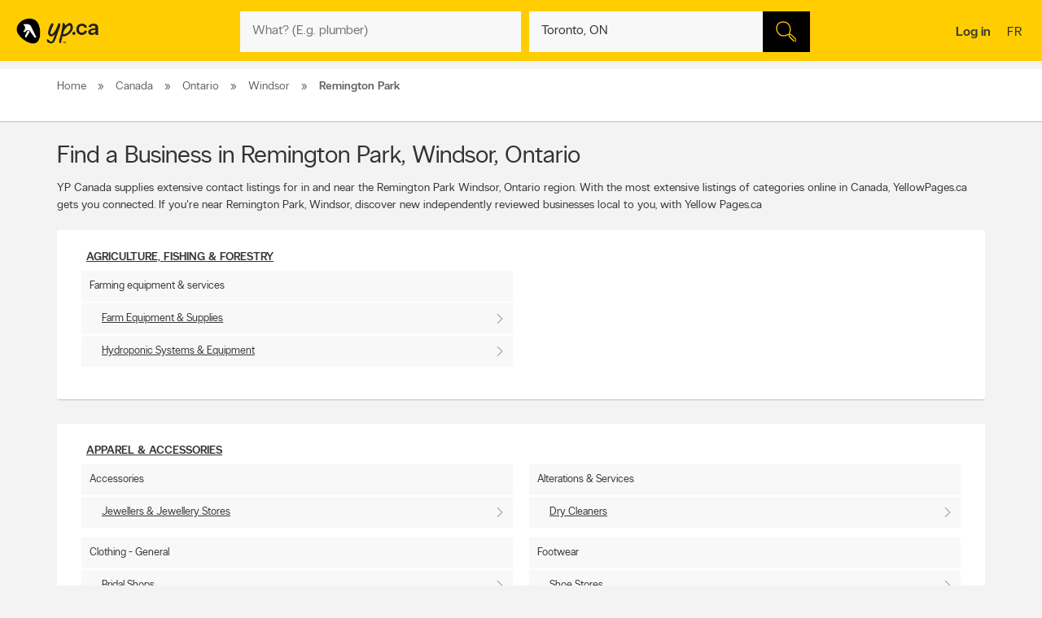

--- FILE ---
content_type: text/html;charset=UTF-8
request_url: https://www.yellowpages.ca/locations/Ontario/Windsor/neighbourhoods/Remington+Park/
body_size: 38154
content:
<!DOCTYPE HTML>
<html xmlns:fb="http://ogp.me/ns/fb#" xmlns="http://www.w3.org/1999/xhtml" lang="en-CA" xml:lang="en-CA" class="no-js critical-off " >
<head>
<meta name="trustpilot-one-time-domain-verification-id" content="0ac3097b-7275-4550-81ac-c773c88594db"/>
<style>
@charset "UTF-8";body,html,sub,sup{vertical-align:baseline}.ypicon,body{-moz-osx-font-smoothing:grayscale}.ellipsis,.search-dropdown__list__item,.tt-suggestion{text-overflow:ellipsis;white-space:nowrap}.clearfix:after,.contentControls h2:after,.loadmore,.page__container .page__content-wrap:after,.search-dropdown__title:after,.ypg-header .alert:after{clear:both}.ellipsis,.filter__btn,.hide-text,.listing__direction,.search-dropdown__list__item,.searchFromHere,.tt-suggestion,.ypStars{white-space:nowrap}.page__container--mapview .listing__ratings--rootss>div,.pull-left,.search-dropdown__title .search-dropdown__title--label{float:left}.deviceDesktop .listing--small .listing__right,.deviceDesktop .listing--small .listing__right .hasIconeMap,.deviceTablet .listing--small .listing__right,.deviceTablet .listing--small .listing__right .hasIconeMap,.mobileSearch.noTopSearch .action-bar{min-height:0}.listing__logo__original .listing__logo--link img:hover,.listing__logo__original .listing__logo--link:hover img:not(.hovered__image){opacity:.2}ol,ul{list-style:none}.mobileSearch .header-search-toggle,.tt-suggestion.tt-cursor a,.tt-suggestion:hover a,.ypg-connect--login .noAvatar .ypicon,a,body{color:#333}.side-menu{position:fixed;top:0;overflow:auto;width:280px;height:100%;z-index:202}.hide-text,.mobileSearch,.ypg_mediative_smart_tips>div{overflow:hidden}.sr-only,.visuallyhidden{position:absolute;height:1px;width:1px;margin:-1px;border:0;overflow:hidden;padding:0}.side-menu.side-menu--left{left:-280px;transition:left .5s}.side-menu.side-menu--mobile,.side-menu.side-menu--right{right:-280px;transition:right .5s}.side-menu--left--open .side-menu.side-menu--left.side-menu--left{left:0;box-shadow:1px 2px 4px rgba(0,0,0,.2)}.side-menu--right--open .side-menu.side-menu--right.side-menu--right{right:0;z-index:1001}.side-menu--mobile--open .side-menu.side-menu--mobile.side-menu--mobile{right:15px;z-index:1001}.overlay__container{display:none}.clearMarker .ypPin,.expandMap .popular-links-serp,.hidden{display:none!important}.upcase{text-transform:uppercase}.hide-text{text-indent:100%;position:absolute}.sr-only{clip:rect(0,0,0,0)}.visuallyhidden{clip:rect(0 0 0 0)}.page__wrapper,.suggestedBusinesses .ypStars,.tt-suggestion p,body,button,figure,form,html,ul{margin:0}.quote__after,.quote__before,a:hover{text-decoration:none}.quote__after:after{content:" \00BB "}.quote__before:before{content:"\00AB "}.v-hidden,noscript{visibility:hidden}body,html{padding:0;border:0;font:inherit;width:100%;height:100%;background-color:#f3f3f3;-webkit-text-size-adjust:100%;-ms-text-size-adjust:100%;text-size-adjust:100%}html{line-height:1}a,abbr,acronym,address,applet,article,aside,audio,b,big,blockquote,button,canvas,caption,center,cite,code,dd,del,details,dfn,div,dl,dt,em,embed,fieldset,figcaption,figure,footer,form,h1,h2,h3,h4,h5,h6,header,hgroup,i,iframe,img,ins,kbd,label,legend,li,mark,menu,nav,object,ol,output,p,pre,q,ruby,s,samp,section,small,span,strike,strong,sub,summary,sup,table,tbody,td,tfoot,th,thead,time,tr,tt,u,ul,var,video{margin:0;padding:0;border:0;font:inherit;font-size:100%;vertical-align:baseline}.header-container,.ypicon,body{-webkit-font-smoothing:antialiased}body,button,input{font-family:"YP Local",sans-serif}table{border-collapse:collapse;border-spacing:0}caption,td,th{text-align:left;vertical-align:middle}blockquote,q{quotes:none}blockquote:after,blockquote:before,q:after,q:before{content:"";content:none}a img{border:none}article,aside,details,figcaption,figure,footer,header,hgroup,menu,nav,section,summary{display:block}body{font-size:90%;font-weight:100;line-height:140%}*,:after,:before{box-sizing:border-box}.link__basic--underline,a{text-decoration:underline}.italic,em,i{font-style:italic}.bold,.header-links .jsConnectButton,.view__onmap,b,strong{font-weight:300}input{font-weight:100}::selection{color:#333;background-color:#ffcd00}input[type=text]::-ms-clear{display:none}button{border:0;padding:0;cursor:pointer}address{font-style:normal}ul{padding:0}.page__wrapper{display:-ms-flexbox;display:flex;-ms-flex-align:stretch;align-items:stretch;-ms-flex-negative:0;flex-shrink:0;-ms-flex-direction:column;flex-direction:column;padding:0;height:100%}#cobrand .page__wrapper{height:calc(100vh - 88px)}.page__footer,.page__header,.shareContainer{-ms-flex:0 0 auto;flex:0 0 auto}.page-CONTACT_US .page__header,.page-MERCHANT_DIRECTIONS .page__header{margin-bottom:10px}.ypg_mediative_smart_tips{margin-bottom:20px;display:-ms-flexbox;display:flex;-ms-flex-pack:center;justify-content:center}.page__container{-ms-flex:1 0 auto;flex:1 0 auto}.page__container .page__content-wrap{margin-bottom:30px;background-color:#fff;border-radius:2px;box-shadow:0 2px 2px -1px rgba(0,0,0,.2);line-height:130%}.page__container .page__content-wrap:after,.page__container .page__content-wrap:before{content:" ";display:table}.page__container .page__content-wrap .boxTitle,.page__container .page__content-wrap h1{font-size:1.125rem;margin-bottom:10px;font-weight:300;padding:0;display:block}.devicePhone .module.ads .mediatve--ad>div,.ypg-header .alert.success{padding-top:10px;padding-bottom:10px}.page__container .page__content{min-width:0}.page__container--full{padding-top:20px}.container-fluid,.page__container--full .page__content{margin:0 auto}@media (min-width:0) and (max-width:599px){.page__container--full{padding:0;width:100%}.context-shopwise .page__container--full{padding-top:20px}}.page__container--left-sidebar{padding-top:20px}@media (min-width:851px){.page__container:not(.page__container--mapview) .page__sidebar{width:296px}.page__container .page__sidebar--right{margin-left:50px;padding-top:72px}.page__container .page__content-wrap{padding:25px 30px 30px}.page__container--full .page__content{max-width:1180px;padding-right:20px;padding-left:20px;padding-bottom:20px}.page__container--left-sidebar{margin-left:auto;margin-right:auto;display:-ms-flexbox;display:flex;max-width:1200px;padding-left:20px;padding-right:20px;width:100%}.page__container--left-sidebar .page__content{-ms-flex:1;flex:1}}@media (min-width:0) and (max-width:850px){.page__container .page__content-wrap{padding:25px 20px}.page__container .page__content-wrap .box-title{margin:-10px -10px 10px}.page__container--full .page__content,.page__container--left-sidebar{padding-right:10px;padding-left:10px}}.page__container--right-sidebar{padding-top:25px}@media (min-width:851px){.page__container--right-sidebar{margin-left:auto;margin-right:auto;display:-ms-flexbox;display:flex;max-width:1180px;padding-left:20px;padding-right:20px;width:100%}.page__container--right-sidebar .page__content{-ms-flex:1;flex:1}.page__container--right-sidebar .page__container_wrap{display:-ms-flexbox;display:flex}}.searchBodyClass .page__container--right-sidebar{display:block}.page__container--mapview .page__container_wrap{z-index:1;display:-ms-flexbox;display:flex;-ms-flex-line-pack:stretch;align-content:stretch;-ms-flex:1 0 auto;flex:1 0 auto}.page__container-title{font-size:1.4375rem;padding:10px 0}.devicePhone .page__container-title{padding:10px}.mobile-filters .page__container-title{display:none}.page__container--mapview{z-index:1;display:-ms-flexbox;display:flex;-ms-flex-line-pack:stretch;align-content:stretch}.action-bar__close,.modal,.page__container--mapview .page__container-title,.page__container--mapview .page__footer,.single-step,.ypbtn.searchFromHere{display:none}.page__container--mapview .mapResult{width:100%;border:0}.page__container--mapview .page__content{background-color:#fff}.ypg_dealers .page__container--mapview .page__content,.ypg_search .page__container--mapview .page__content{background-color:transparent}.page__container--mapview .page__sidebar{display:-ms-flexbox;display:flex;-ms-flex-align:stretch;align-items:stretch;-ms-flex:1;flex:1}.expandMap .page__container--mapview .mapWrap{display:-ms-flexbox;display:flex;-ms-flex-align:stretch;align-items:stretch;background-color:transparent;width:100%}.ypg-searchform{display:-ms-flexbox;display:flex;-ms-flex-pack:center;justify-content:center}.ypg-searchform ::-webkit-input-placeholder{font-weight:100}.action-bar__left,.action-bar__right,.header-search-toggle ul,.heading_mobile_right,.no-js .merchant__details--hide .merchant__expanded,.ypg-connect,.ypg-searchform .actionWrap{display:-ms-flexbox;display:flex}.twitter-typeahead,.ypg-searchform .inputFormWhat,.ypg-searchform .inputFormWhere{-ms-flex:1;flex:1}.ypg-searchform .inputFormFind{position:relative;width:58px;cursor:pointer}.ypg-searchform .searchFormMobileDisplay{display:-ms-flexbox;display:flex;-ms-flex:1;flex:1;position:relative}@media (min-width:0) and (max-width:350px){.ypg-searchform .inputFormWhat{display:-ms-inline-flexbox;display:inline-flex;max-width:300px}.ypg-searchform .searchFormMobileDisplay{display:-ms-inline-flexbox;display:inline-flex;width:300px}}@media (min-width:351px) and (max-width:850px){.ypg-searchform .inputFormWhat,.ypg-searchform .searchFormMobileDisplay{display:-ms-inline-flexbox;display:inline-flex;max-width:330px}}.dineHubBodyClass .searchFormMobileDisplay{display:block;width:100%}.reserve-datepicker .search-field-outer,.search-field-outer{text-align:left;background-color:#f8f8f8;position:relative;margin:0;transition:background-color .5s}.search-form__button,.search-form__button:hover{background-color:#000}.search-field-outer input[type=text]{font-size:1rem;color:#333;background-color:transparent;margin-bottom:0;border:0;padding:9px 0 9px 5px;width:100%;-webkit-appearance:none;appearance:none;height:50px}.search-form__button{-webkit-appearance:none;appearance:none;height:100%;display:block;width:100%;border:1px solid transparent;transition:background-color .3s;cursor:pointer}.search-form__button .search__icon{position:relative;display:block;margin:0 auto auto;width:25px;height:25px;background-image:url(../images/searchIcon.svg)}.height50,.page-SERP.expandMap .height40{height:50px!important}.ypg-header__wrapper{background-color:#ffcd00;overflow:visible;width:100%;box-shadow:none}.homeBodyClass .ypg-header__wrapper{transition:.3s;box-shadow:none}.dotMap,.no-js .ypgBody .sidebar .mapWrap,.open-left,.position-relative,.rel,.search-dropdown__wrapper__inside,.sharemenu__root,.ypg-header__top--left .dine{position:relative}@media (min-width:600px){.page__container .page__sidebar--left{margin-right:20px}.ypg-connect--login .avatarName{display:inline-block;text-decoration:underline}.ypg-connect--login .open-right{padding-right:10px}.ypg-connect--login .avatarImage{width:40px;height:40px}.ypg-connect--login .noAvatar .ypicon{font-size:1.25rem}.page__content .module~.module{margin-bottom:40px}.page__content .module .module__title{font-size:1.375rem}.module__expand{padding:10px 30px}}@media (min-width:0) and (max-width:599px){.ypg-connect--login .avatarName{display:none}}.ypg-connect--login .open-right{display:-ms-flexbox;display:flex;-ms-flex-align:center;align-items:center;text-decoration:none}.ypg-connect--login .avatarImage{overflow:hidden;margin-left:10px;line-height:40px;text-decoration:none}.ypg-connect--login .avatarImage img{max-width:100%;border-radius:50%}.ypg-connect--login .noAvatar .avatarImage{text-align:center;background-color:#f3f3f3;border-radius:50%}.module--ads{margin-bottom:30px;background-color:#fff;border-radius:2px;box-shadow:0 2px 2px -1px rgba(0,0,0,.2);line-height:130%;display:-ms-flexbox;display:flex;-ms-flex-pack:center;justify-content:center}.module--ads .boxTitle,.module--ads h1{font-size:1.125rem;margin-bottom:10px;font-weight:300;padding:0;display:block}.shares__submenu{opacity:0;position:absolute;top:100%;min-width:120px;-ms-transform:scale(0) translateX(-50%);transform:scale(0) translateX(-50%)}.merchantStar .ypStars__item,.ypStars,.ypStars__item{position:relative;display:inline-block}.page__sidebar .module .module__title{font-size:.9375rem}.page__sidebar .module~.module{margin-top:30px}.module .module__title{font-weight:300;-ms-flex:1;flex:1;line-height:100%}.articlesHubBodyClass .header-menu-wrapper,.cityFlyersBodyClass .header-menu-wrapper,.flyersBodyClass .header-menu-wrapper,.module.module--expandable,.nationalDealsBodyClass .header-menu-wrapper,.smartTipsHubBodyClass .header-menu-wrapper{padding-bottom:0}.no-js .ypgBody .sidebar .moduleWrap,.ypg_strat .module .sideTitle{margin-top:0}.module.ads .mediatve--ad>div{text-align:center;background-color:#fff;padding:30px 0}.deviceTablet .alphaContainer,.edit,.module__content__mediative-ad{margin-bottom:10px}.module__expand{position:relative;margin-top:10px}.module--hide .module__expand:before{content:"";position:absolute;top:-30px;left:1px;right:1px;display:block;height:30px;background-image:linear-gradient(to bottom,rgba(255,255,255,0) 0,#f1f1f1)}.module__header{border-bottom:1px solid transparent;display:-ms-flexbox;display:flex;-ms-flex-align:center;align-items:center}.module__header .module__title{font-weight:300;-ms-flex:1;flex:1;line-height:100%}.no-js .module--dealers .module__header,.page__content .module__header.module__header--noMarginSide{margin-left:0;margin-right:0}.page__sidebar .module__header{margin-bottom:10px;border-bottom-color:#d0d0d0;padding-bottom:10px}@media (min-width:851px){.page__container--mapview{height:calc(100% - 110px)}.page__container--mapview .page__content{width:435px;overflow-y:auto;box-shadow:1px 2px 4px rgba(0,0,0,.4);position:relative;z-index:401}.deviceTablet .page__container--mapview .page__content{width:350px}.ypg_dealers.expandMap .page__container--mapview,.ypg_merchantDirections .page__container--mapview{height:calc(100% - 169px)}.action-bar__form-wrapper{background-color:#ffcd00;padding:15px;border-radius:0 2px 2px;box-shadow:0 2px 2px -1px rgba(0,0,0,.2)}.homeBodyClass .yp-header__wrapper__home{padding-top:15px;padding-bottom:15px}.page__content .module__header{padding-bottom:15px;padding-top:25px;margin-left:30px;margin-right:30px}.page__content .module__content{margin-left:30px;margin-right:30px;padding-bottom:20px}.module__footer{padding:10px 30px 30px}.ypg-header .header-search-toggle{display:none}}.ypStars{top:0;margin:0 5px;font-size:0}.merchantStar .ypStars__item{width:13.4px;height:15px}.ypStars__item{width:16px;height:16px}.ypStars__item+.ypStars__item{margin-left:2px}.ypStars__item:before{content:"";display:inline-block;width:15px;height:15px;margin:0}.display-block,.mobileSearch.ypg_search--dine .page__content .filter__wrap,.no-js .ypgBody .busHeadWrap .resultList,.no-js .ypgBody .busMediaWrap,.no-js .ypgBody .busShareWrap,.no-js .ypgBody .module.reviews #reviewDetails_yp[data-is-nojs=true] .reviewPages,.no-js .ypgBody .module.reviews .oneReview,.no-js .ypgBody .module.reviews .reviews-wrap .reviewList .reviewPages,.no-js .ypgBody .module.reviews.previewMode .reviewList .oneReview,.no-js .ypgBody .module.reviews.previewMode .reviewPage_1 .oneReview,.no-js .ypgBody .multiLocal,.notHidden,.soft-visible{display:block}.xbold{font-weight:600}.small{font-size:85%;line-height:130%}.devicePhone:not(.mobileSearch) .action-bar__form,.extra-text-items__hidden,.extra-text__hidden,.mobileSearch .action-bar__left,.mobileSearch .action-bar__right,.mobileSearch .cobrandHeader,.mobileSearch .select-search__advanced,.mobileSearch .smartBanner,.mobileSearch .ypg-header__top,.mobileSearch.noTopSearch .filter__tab,.mobileSearch.noTopSearch .filter__tabcontainer,.no-js .user,.no-js .ypgBody #buyerTips .readmore,.no-js .ypgBody .direction,.no-js .ypgBody .module.menu,.no-js .ypgBody .module.reviews .moduleContent .reviewHead,.no-js .ypgBody .module.reviews .moduleContent nav ul.reviewTab_ta li,.no-js .ypgBody .module.reviews .moduleContent nav ul.reviewTabs li,.no-js .ypgBody .module.reviews.previewMode .moreBtn,.no-js .ypgBody .reviewDetails_ta,.scroll__marker--viewed,.soft-hidden,.suggested-location__previous--duplicate{display:none}.display-inline-block{display:inline-block}.position-absolute{position:absolute}.position-fixed{position:fixed}.text-align-left{text-align:left!important}.text-align-center{text-align:center}.text-align-right{text-align:right!important}.text-align-justify{text-align:justify}.ellipsis{overflow:hidden}.pull-right{float:right}.center-box{margin-right:auto!important;margin-left:auto!important}.strike{text-decoration:line-through}.btn-squared{border-radius:0!important}.red{color:#ee4036}sub,sup{font-size:75%;line-height:0;position:relative}sup{top:-.5em}sub{bottom:-.25em}.cursor-default{cursor:default!important}.vertical-center{-ms-transform:translateY(-50%);transform:translateY(-50%);position:absolute;top:50%}.trending-location{color:inherit;font-style:italic;margin-top:15px}.trending-location+.header-subtitle-desc{margin-top:20px}.extra-text-items__visible{display:list-item}.link__basic{font-size:.75rem;background-color:transparent;color:#333;font-weight:100}.lang-en .gig-button-container-twitter-tweet-count-none{width:61px!important}.lang-fr .gig-button-container-twitter-tweet-count-none{width:72px!important}.no-js noscript{visibility:visible}.no-js body:before{display:block;margin:0;padding:10px 0;background-color:#f7ebb9;color:#000;font-weight:300;text-align:center;background-size:15px 15px;background-image:linear-gradient(-45deg,rgba(255,255,255,.3) 25%,transparent 25%,transparent 50%,rgba(255,255,255,.3) 50%,rgba(255,255,255,.3) 75%,transparent 75%,transparent)}.no-js .lang-en:before{content:"JavaScript must be enabled in order to have the optimal YP.ca experience. We recommend that you enable JavaScript it by changing your browserâs options, then refreshing your page."}.no-js .lang-fr:before{content:"Pour profiter de la meilleure exp\e9rience PJ.ca, le JavaScript doit \eatre activ\e9. Nous vous recommandons d'activer le JavaScript en modifiant les options de votre navigateur, puis rafra\eechissez la page."}.no-js .ypg-header-wrapper,.no-js .ypg-header__root{position:relative;-ms-transform:none;transform:none;left:auto}.no-js .ypgBody .module.alsoserving .fixed,.no-js .ypgBody .sidebarWrap{position:static}.no-js .ypgBody #ypgFooter{display:block;z-index:200}.no-js .ypgBody #buyerTips{height:auto;overflow:visible}.no-js .ypgBody .module.reviews .moduleContent nav ul.group.opened li.active a{cursor:default}.no-js .ypgBody .module.reviews .moduleContent nav ul li.reviewTab_yp.active{display:block;width:100%}.no-js .fallback.loading,.searchFromHere:hover{opacity:1}.env-PROD #merchantMessage [type=submit],.env-PROD .bookenda__cta.jsCTA,.env-PROD .message__form__action__button{background-color:red;border-color:red;position:relative;color:#fff}.env-PROD #merchantMessage [type=submit]:before,.env-PROD .bookenda__cta.jsCTA:before,.env-PROD .message__form__action__button:before{content:"PROD Mode";display:block;text-align:center;position:absolute;top:-15px;left:0;font-size:.6875rem;font-weight:100;color:red}.ypicon{font-family:yp-icons!important;font-weight:400!important;font-style:normal!important;text-transform:none!important;speak:none}.action-bar__language,.action-bar__map a,.dealsWidget strong,.lang-fr .tt-suggestion .tt__category:first-letter,.widget-title{text-transform:uppercase}.search-field-outer input[type=text].error+label{font-size:.6875rem;display:block;color:#fff;background-color:#ee4036;padding:10px;border-radius:0 0 2px 2px}.search-field-outer input[type=text].error{border-radius:2px 2px 0 0}.ypicon--spin{margin:auto;display:inline-block;animation:2s linear infinite yp-spin}.ypicon--pulse{display:inline-block;animation:1s steps(8) infinite yp-spin}@keyframes yp-spin{0%{transform:rotate(0)}100%{transform:rotate(359deg)}}.ypicon-circle-o-notch:after{content:"\e908"}.ypicon-spinner:after{content:"\e909"}.ypicon-refresh:after{content:"\e90a"}.ypicon-cog:after{content:"\e90b"}.ypicon-bookenda:after{content:"\e600"}.ypicon-yp:after{content:"\e601"}.ypicon-pj:after{content:"\e602"}.ypicon-facebook:after{content:"\e603"}.ypicon-tripadvisor:after{content:"\e604"}.ypicon-tumblr:after{content:"\e605"}.ypicon-youtube:after{content:"\e606"}.ypicon-pinterest:after{content:"\e607"}.ypicon-linkedin:after{content:"\e608"}.ypicon-instagram:after{content:"\e609"}.ypicon-foursquare:after{content:"\e60a"}.ypicon-facebookFull:after{content:"\e60b"}.ypicon-googleplus:after{content:"\e60c"}.ypicon-bike-distance:after{content:"\e916"}.ypicon-car-distance:after{content:"\e917"}.ypicon-walking-distance:after{content:"\e918"}.ypicon-location-pin:after{content:"\e914"}.ypicon-current-location-icon:after{content:"\e915"}.ypicon-profile-confirm-email:after{content:"\e913"}.ypicon-create-account-password:after{content:"\e912"}.ypicon-filters:after{content:"\e911"}.ypicon-expand:after{content:"\e90f"}.ypicon-collapse:after{content:"\e910"}.ypicon-askpro:after{content:"\e90e"}.ypicon-add-photo:after{content:"\e90d"}.ypicon-camera:after{content:"\e90c"}.ypicon-stats:after{content:"\e907"}.ypicon-thumb-o:after{content:"\e905"}.ypicon-thumb-full:after{content:"\e906"}.ypicon-message-bubble:after{content:"\e904"}.message-mob{margin-left:-5px;margin-bottom:-5px}.ypicon-crown:after{content:"\e903"}.ypicon-suggest:after{content:"\e902"}.ypicon-notes-full:after{content:"\e901"}.ypicon-bin:after{content:"\e900"}.ypicon-notes:after{content:"\e60d"}.ypicon-plane-send:after{content:"\e60e"}.ypicon-nodeals:after{content:"\e60f"}.ypicon-report:after{content:"\e610"}.ypicon-respond:after{content:"\e611"}.ypicon-bookenda-logo:after{content:"\e612"}.ypicon-dine-coffee:after{content:"\e613"}.ypicon-dine-hamburger:after{content:"\e614"}.ypicon-edit:after{content:"\e615"}.ypicon-claim:after{content:"\e616"}.ypicon-sending:after{content:"\e617"}.ypicon-checkbox-empty:after{content:"\e618"}.ypicon-checkbox-selected:after{content:"\e619"}.ypicon-www:after{content:"\e61a"}.ypicon-rating-half:after{content:"\e61b"}.ypicon-order-online:after{content:"\e61c"}.ypicon-info:after{content:"\e61d"}.ypicon-flyer:after{content:"\e61e"}.ypicon-zoomIn:after{content:"\e61f"}.ypicon-booknow:after{content:"\e620"}.ypicon-clicktocollect:after{content:"\e91d"}.ypicon-zoomOut:after{content:"\e621"}.ypicon-fav-empty:after{content:"\e622"}.ypicon-yphome:after{content:"\e623"}.ypicon-ypgeneric:after{content:"\e624"}.ypicon-ypdine:after{content:"\e625"}.ypicon-ypshop:after{content:"\e626"}.ypicon-checkFull:after{content:"\e627"}.ypicon-pjca:after{content:"\e628"}.ypicon-ypca:after{content:"\e629"}.ypicon-reviews:after{content:"\e62a"}.ypicon-share:after{content:"\e62b"}.ypicon-links:after{content:"\e62c"}.ypicon-tripadvisor2:after{content:"\e62d"}.ypicon-compass:after{content:"\e62e"}.ypicon-business-unique:after{content:"\e62f"}.ypicon-media:after{content:"\e630"}.ypicon-menu:after{content:"\e631"}.ypicon-gas:after{content:"\e632"}.ypicon-promo:after{content:"\e633"}.ypicon-deals:after{content:"\e634"}.ypicon-fallback:after{content:"\e635"}.ypicon-flyers:after{content:"\e636"}.ypicon-godigital:after{content:"\e637"}.ypicon-smartTips:after{content:"\e638"}.ypicon-visited:after{content:"\e639"}.ypicon-person:after{content:"\e63a"}.ypicon-ourapps:after{content:"\e63b"}.ypicon-newx:after{content:"\e63c"}.ypicon-show-menu:after{content:"\e63d"}.ypicon-topSelling:after{content:"\e63e"}.ypicon-openHours2:after{content:"\e63f"}.ypicon-fav:after{content:"\e640"}.ypicon-fingers:after{content:"\e641"}.ypicon-pebble:after{content:"\e642"}.ypicon-print:after{content:"\e643"}.ypicon-business:after{content:"\e644"}.ypicon-email:after{content:"\e645"}.ypicon-fullCircle:after{content:"\e646"}.ypicon-globe:after{content:"\e647"}.ypicon-thumb:after{content:"\e648"}.ypicon-arrowRfull:after{content:"\e649"}.ypicon-arrowLfull:after{content:"\e64a"}.ypicon-circle:after{content:"\e64b"}.ypicon-pin:after{content:"\e64c"}.ypicon-mail:after{content:"\e64d"}.ypicon-bcard:after{content:"\e64e"}.ypicon-location:after{content:"\e64f"}.ypicon-mapWalk:after{content:"\e650"}.ypicon-mapDrive:after{content:"\e651"}.ypicon-mapBus:after{content:"\e652"}.ypicon-mapBike:after{content:"\e653"}.ypicon-switch:after{content:"\e654"}.ypicon-alphabet:after{content:"\e655"}.ypicon-discover:after{content:"\e656"}.ypicon-search:after{content:"\e657"}.ypicon-x:after{content:"\e658"}.ypicon-web:after{content:"\e659"}.ypicon-videos:after{content:"\e65a"}.ypicon-twitter:after{content:"\e91a"}.ypicon-sms:after{content:"\e65c"}.ypicon-settings:after{content:"\e65d"}.ypicon-reloadmap:after{content:"\e65e"}.ypicon-rating:after{content:"\e65f"}.ypicon-profile:after{content:"\e660"}.ypicon-phone:after{content:"\e661"}.ypicon-openHours:after{content:"\e662"}.ypicon-ok:after{content:"\e663"}.ypicon-mweb:after{content:"\e664"}.ypicon-multimedia:after{content:"\e665"}.ypicon-mostReviewed:after{content:"\e666"}.ypicon-listview:after{content:"\e667"}.ypicon-gridview:after{content:"\e668"}.ypicon-getDirection:after{content:"\e669"}.ypicon-favorites:after{content:"\e66a"}.ypicon-details:after{content:"\e66b"}.ypicon-curloc:after{content:"\e66c"}.ypicon-clear:after{content:"\e66d"}.ypicon-checkmark:after{content:"\e66e"}.ypicon-attention:after{content:"\e66f"}.ypicon-arrowUp:after{content:"\e670"}.ypicon-arrowRight:after{content:"\e671"}.ypicon-arrowLeft:after{content:"\e672"}.ypicon-arrowDown:after{content:"\e673"}.ypicon-bookenda-people:after{content:"\e674"}.ypicon-bookenda-clock:after{content:"\e675"}.ypicon-bookenda-calendar:after{content:"\e676"}.ypicon-o-business:after{content:"\e677"}.ypicon-o-reverse:after{content:"\e678"}.ypicon-arrowDashRight:after{content:"\e679"}.ypicon-deals-outline:after{content:"\e67a"}.ypicon-search-thin:after{content:"\e67b"}.ypicon-lamp:after{content:"\e67c"}.ypicon-shareBox:after{content:url(../images/share-box.svg)}.ypicon-warning:after{content:"\26a0"}@font-face{font-family:new-ypca-icons;src:url('../fonts/ypicons/new_ypca_icons/ypca-icons.eot?7dqy4b');src:url('../fonts/ypicons/new_ypca_icons/ypca-icons.eot?7dqy4b#iefix') format('embedded-opentype'),url('../fonts/ypicons/new_ypca_icons/ypca-icons.ttf?7dqy4b') format('truetype'),url('../fonts/ypicons/new_ypca_icons/ypca-icons.woff?7dqy4b') format('woff'),url('../fonts/ypicons/new_ypca_icons/ypca-icons.svg?7dqy4b#ypca-icons') format('svg');font-weight:400;font-style:normal;font-display:swap}.mobileSearch__form{z-index:102;position:relative}.mobileSearch:before{background-color:#fff;position:fixed;top:0;left:0;bottom:0;right:0;content:"";z-index:101}.mobileSearch .ypg-header__wrapper{box-shadow:none;border-bottom:0!important;background-color:#fff}.mobileSearch .ypg-searchform{padding:0;display:block;width:100%}.mobileSearch .action-bar__close{text-align:right;background-color:#f8f8f8;padding:0 10px;margin-bottom:40px;display:block}.mobileSearch .action-bar__close button{padding:15px;background-color:transparent;color:#6e6c6c;font-size:.9375rem}.mobileSearch .action-bar__close .ypicon,.module--relatedSearches .strat__item a,.module--stratGenericList .strat__item a{color:inherit}@media (min-width:599px) and (max-width:850px){.mobileSearch .ypg-searchform{width:80%;margin-left:auto;margin-right:auto}}.reserve-datepicker .search-field-outer input[type=text]{font-size:1rem;color:#333;background-color:transparent;margin-bottom:0;border:0;padding:0 0 9px 5px;width:100%;-webkit-appearance:none;appearance:none;height:50px}.search-field-outer input[type=text]:focus{background:0 0}.dineHubBodyClass .search-field-outer{border:1px solid #aaa;margin:0!important}.search-form__item__clear-btn{background-color:transparent;border:none;position:absolute;right:10px;top:11px}.search-form__item__clear-btn__icon{color:#585858}.search-form__item .search-field--icon{bottom:0;color:#00aabc;margin-left:10px;padding:9px 0;position:absolute}.search-form__item #searchwhere{border-width:1px 0;display:-ms-flexbox;display:flex}.search-form__item #searchwhere .search-field--mask{padding-left:30px}.search-form__item #searchwhere input[type=text],.search-form__item #searchwhere input[type=text]:focus{text-overflow:ellipsis;overflow:hidden;white-space:nowrap}.filters__left,.search-form__item #searchwhere.search-field__autocomplete .twitter-typeahead{-ms-flex:1;flex:1}.height40{height:40px!important}.focused{border-color:#fff!important;color:#000!important;background-color:#ffcd00;text-decoration:none}.twitter-typeahead .tt-hint,.twitter-typeahead .tt-query{margin-bottom:0}.twitter-typeahead .tt-hint{color:transparent!important}.tt-dropdown-menu{top:128%!important;left:0!important;position:absolute;z-index:10000!important;background-color:#fff;width:100%;line-height:34px;max-height:240px;padding:0;border-radius:2px;box-sizing:content-box;box-shadow:2px 2px 8px rgba(0,0,0,.1);border:1px solid #ddd}.tt-dropdown-menu:after,.tt-dropdown-menu:before{top:-14px;left:50%;border:solid transparent;content:"";height:0;width:0;position:absolute;pointer-events:none;z-index:17}.tt-dropdown-menu:before{border-bottom-color:#ddd;border-width:7px;margin-left:-7px}.tt-dropdown-menu:after{border-bottom-color:#fff;border-width:6px;margin-left:-6px;margin-top:2px}.tt-dropdown-menu>div{max-height:235px;overflow:auto;border-radius:2px}.tt-dropdown-menu>div .search-dropdown__title{color:#333;padding:2px 16px}.tt-suggestion{display:block;font-weight:300;position:relative;color:#333;width:585px;overflow:hidden;font-size:.8125rem;padding-left:10px}.inputFormWhat .tt-suggestion{padding:8px 15px;display:-ms-flexbox;display:flex;-ms-flex-align:center;align-items:center;min-height:46px}.inputFormWhat .tt-suggestion:nth-child(2n){background-color:#f1f1f1}.inputFormWhere .tt-suggestion,.itinerary_from .tt-suggestion,.reserve-input-where .tt-suggestion{padding:14px 15px;line-height:130%}.tt-suggestion.tt-cursor,.tt-suggestion:hover{background-color:#e0e0e0;cursor:pointer}.tt-suggestion.tt-cursor .business-unique,.tt-suggestion:hover .business-unique{color:#00aabc}.tt-suggestion .disambiguation{font-weight:300;padding-left:20px}.listing__tagline,.page__container--mapview .map-extra,.tt-suggestion .disambiguation span,.tt-suggestion .tt-highlight{font-weight:100}.tt-suggestion .tt__category{-ms-flex:1;flex:1;line-height:130%}.lang-en .tt-suggestion .tt__category{text-transform:capitalize}.lang-fr .tt-suggestion .tt__category{text-transform:lowercase}.tt-suggestion .business-unique{color:#ccc;display:inline-block;font-family:yp-icons;font-size:20px;line-height:20px}.previous-searches,.suggested-location{left:0;position:absolute;top:60px}.search-dropdown{border-radius:2px;box-shadow:2px 2px 8px rgba(0,0,0,.3);width:100%;z-index:10;color:#333}.search-dropdown:before{border:10px solid transparent;border-color:transparent transparent #f3f3f3;content:"";height:0;margin-left:-10px;left:50%;pointer-events:none;position:absolute;top:-20px;width:0}.suggested-location__wrapper{height:100%;max-height:240px;overflow:hidden}.search-dropdown__wrapper--inner{max-height:240px;overflow-y:auto;overflow-x:hidden;width:100%}.search-dropdown__title{font-size:.6875rem;background-color:#f3f3f3;font-weight:400;margin:0;padding:9px 10px}.clearfix:after,.clearfix:before,.contentControls h2:after,.contentControls h2:before,.search-dropdown__title:after,.search-dropdown__title:before,.ypg-header .alert:after,.ypg-header .alert:before{content:" ";display:table}.search-dropdown__title .search-dropdown__title--button{cursor:pointer;float:right;text-transform:none}.page-SERP .popular-links-serp li a:hover,.search-dropdown__title--button{text-decoration:underline}.action-bar__messages__link,.devicePhone .ypg-connect__signin__root a,.header-title__link,.header-title__link:hover,.open-left,.page-SERP .popular-links-serp li a,.search-dropdown__title--button:hover,.ypg-connect--notlogin .action-bar__messages__link:hover{text-decoration:none}.search-dropdown__list__item{font-size:.8125rem;background-color:#fff;color:#333;cursor:pointer;display:block;font-weight:400;padding:16px 10px;word-wrap:break-word;overflow:hidden}.search-dropdown__list__item.search-dropdown__list__item--hover,.search-dropdown__list__item:hover{background-color:#e0e0e0}.search-dropdown__list__item.disabled{color:#6e6c6c;cursor:default}.back-to-top,.closeSearchNearMerchant,.dealDetailBodyClass .mlr__item__cta:not(.cursor-text),.directionButton .mlr__item__cta:not(.cursor-text),.filter__btn,.hamb__icon,.mlr__item__cta:not(.cursor-text),.searchNearMerchant,.ypg-connect__mobile-search{cursor:pointer}.search-dropdown__list__item.disabled .ypicon-curloc{color:#6e6c6c;display:none}.search-dropdown__list__item.disabled .suggested-location__list__item--loading,.searchFromHere.show{display:inline-block}.back-to-top:hover,.search-dropdown__list__item.disabled:focus,.search-dropdown__list__item.disabled:hover{background-color:#fff}.search-dropdown__list__item .ypicon-curloc{color:#00aabc;margin-right:8px;vertical-align:middle}.suggested-location__list__item--loading{background:url('../images/loader.gif') 0 0/14px no-repeat;display:none;height:14px;margin-right:8px;vertical-align:middle;width:14px}.suggested-location__message_success,.suggested-location__placeholder__animation{background-color:#fff;display:none;padding:16px 10px;font-weight:400}.suggested-location__message_success{opacity:0}.suggested-location__message_success.active{animation:.5s forwards yp-fadeout-message}.searchNearMerchant{background-color:#f8f8f8;height:100%;width:10%;float:right;padding-top:8px;padding-left:8px}.ypg-logo,.ypg-logo img{height:32px}.searchNearMerchant:hover{background-color:#ffcd00}.closeSearchNearMerchant{position:inherit;right:60px;font-size:130%}@keyframes yp-fadeout-message{from{opacity:0}to{opacity:1}}.ypg-header .alert.success{font-weight:400;position:absolute;top:-50px;width:100%}.ypg-header .alert .icon-close{cursor:pointer;float:right}.bcard-fixed .ypg-header__wrapper,.ypg_dealers.expandMap .ypg-header__wrapper,.ypg_menus .ypg-header__wrapper,.ypg_merchantDeals .ypg-header__wrapper,.ypg_merchantDirections .ypg-header__wrapper,.ypg_story .ypg-header__wrapper,.ypg_topSelling .ypg-header__wrapper{box-shadow:none;border-bottom:1px solid #ddd}.open-left{margin-right:10px}.open-left:focus{outline:#7dadd9 auto 10px}.header-container{display:-ms-flexbox;display:flex;-ms-flex-pack:center;justify-content:center;color:#fff;font-weight:100}.action-bar__left,.ypg-connect--notlogin,body:not(.mobileSearch) .header-container{-ms-flex-align:center;align-items:center}.header-container__content{position:relative;text-align:center;-ms-flex:1;flex:1}.ypg-cover{position:relative;background:#ffcd00}.action-bar,.filters{display:-ms-flexbox;display:flex;-ms-flex-pack:justify;justify-content:space-between}@media (min-width:851px){body:not(.mobileSearch) .header-search-toggle{font-weight:300}.action-bar{width:100%;min-height:75px;padding:0 20px}.dealersBodyClass .action-bar,.merchantBodyClass .action-bar,.searchBodyClass .action-bar{padding:0 20px!important}.action-bar__left .open-left{display:none}}@media (min-width:1250px){.homeBodyClass .action-bar{padding:0!important;width:1200px!important;margin-right:auto;margin-left:auto}.merchantBodyClass .homeBodyClass .action-bar,.searchBodyClass .homeBodyClass .action-bar{width:1155px!important;padding-left:10px!important}}@media (min-width:1200px){.dealersBodyClass .action-bar,.merchantBodyClass .action-bar,.searchBodyClass .action-bar{padding:0 10px!important;width:1155px!important;margin-right:auto;margin-left:auto}}.heading_mobile_right a{margin-left:10px}.action-bar__left .open-left{margin-right:10px;min-width:20px}.action-bar__form{-ms-flex-item-align:center;-ms-grid-row-align:center;align-self:center;transition:width .5s}.page-SERP .popular-links-serp{text-align:center;padding-bottom:3px}.page-SERP .popular-links-serp li{display:inline;margin-right:10px;text-transform:capitalize}.header-links li:last-child,.page-SERP .popular-links-serp li:last-child{margin-right:0}.page-SERP .popular-links-serp li a{color:#333;padding:5px;font-size:16px;font-weight:300}.ypg-logo{display:inline-block}.ypg-logo a{display:block;width:100px}.ypg_dineHub .ypg-logo{margin-right:20px}.action-bar__left .open-left .ypicon,.ypg-header-right a{color:#333}.hamb__icon{position:absolute;top:50%;left:50%;-ms-transform:translate(-50%,-50%);transform:translate(-50%,-50%);width:19px;height:10px}.hamb__icon span{position:absolute;left:0;width:100%;height:2px;background-color:#333}.hamb__icon span:first-child{top:0}.hamb__icon span:nth-child(2){top:50%}.hamb__icon span:nth-child(3){top:100%}.ypg-connect--notlogin a{font-weight:300;color:inherit}.ypg-connect__signin__root{height:100%;display:-ms-flexbox;display:flex}.dot,.dotMap em{width:8px;height:8px}body:not(.devicePhone) .ypg-connect__signin__root{color:#ffcd00;height:60px;line-height:60px}.allInformat,.listing__restaurants-details,.ypg-connect__signin__root a{display:-ms-flexbox;display:flex}body:not(.devicePhone) .ypg-connect__signin__root a{background-color:#333;padding:0 20px;transition:background .3s;text-decoration:none}.ypg-connect__signin__root span{-ms-flex-item-align:center;-ms-grid-row-align:center;align-self:center}.ypg-connect__mobile-search{font-size:1rem;margin-right:15px;vertical-align:middle}@media (min-width:851px){.open-left,.ypg-connect__mobile-search{display:none}.mobileSearch .header-search-toggle .active>a{border-color:#ffcd00}}.action-bar__user{position:relative;display:-ms-flexbox;display:flex;-ms-flex-align:center;align-items:center}.action-bar__map{display:none;margin-left:10px}.header-title,body.homeBodyClass.devicePhone .action-bar__form .ypg-searchform .inputFormWhat{margin-bottom:15px}/*! {target: critical}@ */.cover-image{position:absolute;top:0;left:0;right:0;bottom:0;background-size:cover;background-repeat:no-repeat;background-position:50%}.cover-image:before{content:"";position:absolute;top:0;left:0;width:100%;height:100%}.articlesHubBodyClass .ypg-header__wrapper,.cityFlyersBodyClass .ypg-header__wrapper,.flyersBodyClass .ypg-header__wrapper,.listing__right,.mobileSearch .action-bar,.nationalDealsBodyClass .ypg-header__wrapper,.smartTipsHubBodyClass .ypg-header__wrapper{padding:0}@media (min-width:600px){.action-bar__left .open-left .ypicon{font-size:1.375rem}.contentControls{margin:10px 0 1px;font-size:15px}}@media (min-width:850px){.action-bar__form{margin-top:2px}}@media (min-width:851px) and (max-width:1140px){.mobileSearch .action-bar__form{width:100%}.mobileSearch .action-bar__form .ypg-searchform{width:60%;margin:0 auto}}.ypg-header--fixed .ypg-logo{transition:opacity .2s;opacity:1;display:inline-block}.canada411 .ypg-logo img{position:relative;top:5px}.action-bar__map a{font-weight:300;font-size:95%}@media (min-width:851px){.devicePhone .action-bar__map{display:none}.header-title{font-size:2.5rem}}.back-to-top.hide,.devicePhone .header-links,.loadmore.clicked span.loadMoreResults,.nojs-msg,.ypg_residential .action-bar__map,.ypg_strat .action-bar__map{display:none}.action-bar__messages__link{-ms-flex-align:center;align-items:center;display:-ms-flexbox;display:flex;position:relative}.action-bar__messages__link.active:before{background-color:#ffcd00;bottom:-9px;content:"";display:block;height:5px;left:0;position:absolute;width:100%}.ypg-connect--login .open-right:hover .avatarName,.ypg-connect--notlogin a:hover{text-decoration:underline}body:not(.devicePhone) .ypg-connect__signin__root a:hover{background-color:#000}.ypg-connect--login .open-right:hover .avatarImage{background-color:#ebebeb}.header-title{transition:font-size .3s;font-family:"YP Local",sans-serif}.header-links,.header-links .action-bar__user,.jsActionHide{transition:opacity .3s}.header-title .ypicon{font-size:.8125rem;vertical-align:middle}.header-title__link{display:inline-block;margin-left:10px}.header-links li a:hover,.header-title__link:hover span:not(.ypicon),.loadmore:hover span.loadMoreResults,.module--relatedSearches .strat__item a:hover,.module--stratGenericList .strat__item a:hover,.ypgContent .extra .loadMore:hover{text-decoration:underline}.filter__btn a,.filter__item__cta,.header-links li a,.listing__editorPick a,.listing__headings a,.listing__link,.loadmore:hover span.loadingMoreResults,.merchant__status-text,.missing-business__section--footer a{text-decoration:none}@media (min-width:851px){.header-subtitle{font-size:1.625rem}.header-subtitle-desc{font-size:1rem;max-width:700px;display:inline-block}}@media (min-width:481px) and (max-width:850px){.header-title{font-size:2.125rem}.header-subtitle{font-size:1.25rem}}.header-subtitle-desc{color:#fff;line-height:160%}.dine--dot:after,.dot{display:inline-block;border-radius:50%}.general-msg__top-alert__button-close{font-size:.625rem;background-color:transparent;color:#8bc53f;margin-left:10px}.ypPin span,.ypPinOsm span{font-size:13px;display:block}.dine--dot{animation-delay:1s;animation-duration:1s;animation-fill-mode:both;animation-name:pulse}.dine--dot:after{animation:3s ease-in 1s infinite pulse;position:absolute;content:"";width:6px;height:6px;background:#ffcd00;right:15px;top:10px}@keyframes pulse{0%{box-shadow:0 0 0 #ffcd00,inset 0 0 0 #ffcd00}100%{box-shadow:0 0 0 15px rgba(255,255,255,.5),inset 0 0 0 15px #f1f1f1}}.header-links{margin-top:30px;text-align:center;padding-bottom:3px}.deviceTablet .header-links{margin-top:13px}.header-links li{display:inline;margin-right:10px}.header-links li a{color:#333;padding:5px;font-size:16px}@media (max-width:850px){.page-SERP .popular-links-serp{display:none}.header-links li a,.page-SERP .popular-links-serp li a{font-size:14px}}.header-links li .open-right{margin-top:-15px}.header-links .action-bar__user{font-weight:300;text-transform:capitalize}.dot{background-color:#000;margin-right:-10px;margin-left:-10px}.side-menu__body .action-bar__user{display:inline;transition:opacity .3s;font-weight:300;text-decoration:underline;text-transform:capitalize}.side-menu__body .action-bar__user figcaption{display:inline}.side-menu__body .action-bar__user figcaption .arrowRight{float:right}.side-menu__body .action-bar__user figure{display:-ms-inline-flexbox;display:inline-flex;vertical-align:middle;background-color:#d8d8d8;border-radius:50%;width:30px;margin-right:10px}.side-menu__body .action-bar__user figure img{max-width:100%;border-radius:50%;height:30px;margin-right:10px}.side-menu__body .action-bar__user figure .ypicon{padding-left:6px}.jsOpenUserMenu{padding:20px;border-bottom:.5px solid #d2d2d2;line-height:30px!important}.articlesHubBodyClass .header-container,.cityFlyersBodyClass .header-container,.flyersBodyClass .header-container,.nationalDealsBodyClass .header-container,.smartTipsHubBodyClass .header-container{min-height:300px}.articlesHubBodyClass .header-menu,.cityFlyersBodyClass .header-menu,.flyersBodyClass .header-menu,.nationalDealsBodyClass .header-menu,.smartTipsHubBodyClass .header-menu{position:relative;z-index:99999}.articlesHubBodyClass .cover-image:before,.cityFlyersBodyClass .cover-image:before,.flyersBodyClass .cover-image:before,.nationalDealsBodyClass .cover-image:before,.smartTipsHubBodyClass .cover-image:before{background:linear-gradient(to bottom,rgba(0,0,0,.1) 0,rgba(0,0,0,.75) 85%)}.articlesHubBodyClass .header-container__content,.cityFlyersBodyClass .header-container__content,.flyersBodyClass .header-container__content,.nationalDealsBodyClass .header-container__content,.smartTipsHubBodyClass .header-container__content{margin-top:0!important}.devicePhone .merchantBodyClass .ypg-header__wrapper{background-color:#ffcd00!important;overflow:visible!important;width:100%!important;box-shadow:none!important}.loadmore.clicked span.loadingMoreResults,.loadmore.clicked span.loadingMoreResults:before,body.homeBodyClass.devicePhone .action-bar__form,body.homeBodyClass.devicePhone .action-bar__form .ypg-searchform{display:block}.merchant__header--nomedia .staticMapContainer,.ypStaticMap,.ypgContent .mapWrap,.ypgContent .mapWrap .mapResult,body.homeBodyClass.devicePhone .action-bar__form .ypg-searchform .searchFormMobileDisplay{width:100%}.ypbtn.connect{color:#fff;width:100%;padding:6px 15px;text-align:left;text-transform:none;font-size:.875rem}.ypbtn.connect:hover{color:#fff}.ypbtn.connect .text{position:relative;top:4px}.ypbtn.connect .ypicon{font-size:1.25rem;border-left:1px solid rgba(255,255,255,.2);padding-left:12px;float:right}@media only screen and (max-width:1140px){body:after{content:"js-xlarge";display:none}}@media only screen and (max-width:1024px){body:after{content:"js-large";display:none}}@media only screen and (max-width:850px){body:after{content:"js-medium";display:none}}@media only screen and (max-width:599px){body:after{content:"js-smedium";display:none}}@media only screen and (max-width:480px){body:after{content:"js-small";display:none}}@media only screen and (min-width:1141px){body:after{content:"js-xxlarge";display:none}}@media (min-width:851px){.articlesHubBodyClass .action-bar,.cityFlyersBodyClass .action-bar,.flyersBodyClass .action-bar,.nationalDealsBodyClass .action-bar,.smartTipsHubBodyClass .action-bar{max-width:1175px;min-height:75px;margin-left:auto;margin-right:auto;padding:0 20px}.container-fluid{max-width:1180px;padding-right:20px;padding-left:20px;padding-bottom:20px}}.ypPin{width:24px!important;height:35px!important}.ypPin span{color:#333;text-align:center;font-weight:300;margin-top:7px}.ypPinOsm{background-repeat:no-repeat;width:25px!important;height:32px!important}.ypPinOsm span{color:#333;text-align:center;font-weight:600!important;padding-top:2px}.staticMapContainer{height:120px;display:block;position:relative}.staticMapContainer .staticPin{position:absolute;display:inline-block;background-repeat:no-repeat;background-size:contain;width:25px;height:32px;top:50%;left:50%;margin-left:-12.5px;margin-top:-30px}.ypPinSecondary{width:8px!important;height:8px!important}[class*=Cat].ypPin:after{font-size:.9375rem;width:100%;line-height:30px;text-align:center;top:6px;display:inline-block}.dotMap em{border-radius:50%;border:2px solid #333;background-color:#ffcd00;display:inline-block;position:absolute}.ypg_search .noResults{margin-top:-30px}.ypgContent .extra{text-align:center;background-color:#f8f8f8;position:relative;margin:0 -20px;padding:20px 0 15px}.dealsWidget strong,.module--relatedSearches .strat__item,.module--stratGenericList .strat__item{margin-bottom:10px;display:block}.ypgContent .extra .loadMore{font-weight:300;color:#7e7f80}.widget-title{font-weight:300;margin:10px 0}.dealsWidget strong{font-size:.9375rem}.mapWrap{position:relative;display:block}.mapWrap a.expand{position:absolute;left:0;bottom:0}.noScrollOnBody{overflow:hidden!important}.searchFromHere{position:absolute;left:50%;opacity:.8;font-weight:100;transform:translateX(-50%) translateZ(0);transition:.3s;z-index:401}.searchFromHere .ypicon{margin-right:4px}@media (min-width:0) and (max-width:480px){.deviceDesktop .action-bar__map{display:inline-block}.header-title{font-size:1.75rem;line-height:130%}.header-subtitle{font-size:1rem}.searchFromHere{bottom:25px}}.noResult{text-align:center;margin:40px 0}.noResult .noResult__message{display:inline-block;font-size:1.125rem;border-top:1px solid #c9c9c9;border-bottom:1px solid #c9c9c9;padding:40px 0}.noResult .noResult__message span{text-transform:capitalize}.noResults{text-shadow:0 1px 1px rgba(0,0,0,.6);border:0;padding:15px;border-radius:2px;color:set-button-text-color(#333);text-shadow:set-text-shadow-color(#333);background-color:#333;line-height:22px;font-size:13px;opacity:.8;display:block;font-weight:400;left:50%;margin-left:-150px;position:absolute;text-transform:none;top:25px;width:300px;z-index:1}.ypbtn.connect+.connect{margin-top:15px}.ypbtn.connect.facebook{background-color:#3b5998}.ypbtn.connect.googlePlus{background-color:#dd4b39}.btn-city-change{display:inline-block;margin-left:10px}/*! @{target: critical} */.merchant__status{text-align:right}.merchant__card .merchant__status{display:-ms-flexbox;display:flex;-ms-flex-pack:center;justify-content:center}.listing__name .merchant__status,.merchantInfo-title .merchant__status{margin-left:18px}.deviceDesktop .merchant__status-text,.devicePhone .merchant__status-text,.deviceTablet .merchant__status-text,.merchant__open .merchant__status-text{text-align:right;line-height:16px;font-size:14px;font-weight:400;border-radius:2px;color:inherit}.leaflet-popup-content-wrapper .deviceDesktop .merchant__status-text,.leaflet-popup-content-wrapper .devicePhone .merchant__status-text,.leaflet-popup-content-wrapper .deviceTablet .merchant__status-text,.leaflet-popup-content-wrapper .merchant__open .merchant__status-text{padding-top:1px}.deviceDesktop .merchant__status .merchant__close,.deviceDesktop .merchant__status .merchant__close-soon,.deviceDesktop .merchant__status .merchant__open,.devicePhone .merchant__status .merchant__close,.devicePhone .merchant__status .merchant__close-soon,.devicePhone .merchant__status .merchant__open,.deviceTablet .merchant__status .merchant__close,.deviceTablet .merchant__status .merchant__close-soon,.deviceTablet .merchant__status .merchant__open,.merchant__open .merchant__status .merchant__close,.merchant__open .merchant__status .merchant__close-soon,.merchant__open .merchant__status .merchant__open{text-decoration:none;height:17px;font-size:15px;text-transform:lowercase}.listing__status__open--mobile .merchant__status-text{font-weight:500;font-size:13px}.listing__status__open--mobile .merchant__status__open-text,.listing__status__open--mobile .merchant__status__open24-text{color:#8bc53f}.listing__status__open--mobile .merchant__status__closing__soon-text{color:#f6921e}.listing__status__open--mobile .merchant__status__closed__now-text{color:#ec6f68}.listing__status__open--mobile .merchant__status__next__open-text{text-transform:none;color:#585858}.contentControls .contentControls__geolocation-note--label,.filters__label,.gas-price{text-transform:uppercase}.listing__status__open--mobile .merchant__status__next__open-text:before{content:"\25CF";padding:0 4px}.merchant__status .mobile__status{font-size:13px;color:#8bc53f}.back-to-top{transition:background-color .5s,bottom .5s;background-color:#f0f0f0;border-radius:2px;border:1px solid #ddd;right:50px;bottom:50px;color:transparent;height:50px;position:fixed;text-shadow:none;width:50px;font-size:13px}.contentControls__left a,.loadmore{color:#333}.back-to-top .ypicon{color:#333;position:absolute;left:50%;top:50%;-ms-transform:translate(-50%,-50%);transform:translate(-50%,-50%)}.scrollPage .back-to-top{opacity:1;z-index:999}.floatingBarOn .back-to-top{bottom:111px}.loadmore{text-align:center;border-radius:0 0 2px 2px;display:none;margin:10px 0;padding-top:20px}.loadmore span.loadMoreResults{position:relative;font-weight:300;font-size:.875rem;display:block}.loadmore span.loadingMoreResults{position:relative;font-style:italic;font-size:11px;display:none}.loadmore span.loadingMoreResults:before{background:url("../images/loader.gif");width:24px;height:24px;content:"";display:none;margin:5px auto}.modal-search-header--overlay{position:relative;background-size:cover;display:-ms-flexbox;display:flex;-ms-flex-pack:center;justify-content:center;-ms-flex-direction:column;flex-direction:column}@media (min-width:481px){.searchFromHere{top:13px}.modal-search-header--overlay{min-height:200px}}.modal-search-header--overlay:before{content:"";position:absolute;top:0;left:0;right:0;bottom:0;background-color:rgba(0,0,0,.55)}.filters__more:before,body:not(.devicePhone) .filters__menu:not(.filters__menu--show-button) .filters__more:before{content:attr(data-more)}.modal-search-header--overlay .control-label{color:#fff;position:relative}.copy__feedback{position:absolute;z-index:1000;left:50%;-ms-transform:translateX(-50%);transform:translateX(-50%);background-color:rgba(0,0,0,.7);color:#fff;border-radius:44px;padding:10px 15px;display:none}.smartBanner{max-height:60px;position:relative;background-color:#00aabc}.iframe__banner{width:320px;margin:0 auto;min-height:60px}.filter-sort__submenu__root,.filter__submenu__root,.iframe__banner:empty,.iframe__banner:empty+.smartBanner-close,.refine-results{display:none}.smartBanner-close{position:absolute;padding:5px;top:50%;left:15px;-ms-transform:translateY(-50%);transform:translateY(-50%);color:#fff}.contentControls .contentControls__geolocation-note,.smartBanner-close .ypicon{font-size:.75rem}.contentControls,.listing__title--wrap{display:-ms-flexbox;display:flex;-ms-flex-align:center;align-items:center}.contentControls h2{margin:0;padding:0;font-weight:100}.contentControls__left{line-height:135%;display:-ms-flexbox;display:flex;-ms-flex-wrap:wrap;flex-wrap:wrap;-ms-flex-align:baseline;align-items:baseline}.alphaContainer{margin:25px 0 15px}.alphaContainer ul{display:-ms-flexbox;display:flex;-ms-flex-pack:justify;justify-content:space-between;-ms-flex-wrap:wrap;flex-wrap:wrap}.alphaContainer .selected{background-color:#333;color:#fff;border-radius:2px;padding:0 4px}.serp__reservation{margin-top:10px;margin-bottom:15px}.serp__reservation p strong{display:block}.serp__reservation .ypbtn img{vertical-align:middle;margin-right:10px}@media (min-width:600px){.serp__reservation{display:-ms-flexbox;display:flex;-ms-flex-pack:center;justify-content:center}.serp__reservation img{width:45px;margin-right:20px}.serp__reservation .serp__reservation__left{margin-right:20px}.serp__reservation .ypbtn{margin:0;padding:5px 10px;color:#333;font-weight:600;border-radius:2px;display:inline-block;font-size:.6875rem;min-width:95px;text-align:center;text-decoration:none;background-color:#ffcd00}.filter__tabcontainer:not(.active),.serp__reservation .ypbtn .mlr__icon{display:none}.serp__reservation .ypbtn a{text-decoration:inherit}.ypbtn img{height:20px}.serp__reservation__left,.serp__reservation__right,.serp__reservation__right ul{display:-ms-flexbox;display:flex;-ms-flex-align:center;align-items:center}.serp__reservation__right li+li{margin-left:10px}.header-search-toggle+.filter__tabcontainer{border-radius:0 2px 2px}}.missing-business__section{text-align:center;padding:50px;font-size:.9375rem;color:#8a8a8a}.filter__btn a,.listing__details .listingDetails a,.listing__right .listing__ratings>a{color:inherit}.missing-business__section--title{font-size:1.375rem;margin:20px 0 15px}.header__socialSearch{display:-ms-flexbox;display:flex;-ms-flex-pack:justify;justify-content:space-between;margin-top:20px;margin-bottom:10px;padding-left:5px;padding-right:10px}.missing-business__section--desc p{padding-bottom:26px}.missing-business__section--footer span{padding:0 20px;font-size:.75rem}.filter__btn__wrap{display:-ms-flexbox;display:flex;margin-bottom:15px}@media (min-width:600px){.filter__btn__wrap{padding-bottom:5px}.filter__item{background-color:#fff;border:1px solid #c3c3c3;margin-right:-1px;margin-bottom:6px;height:35px}.filters__left,.filters__right{display:-ms-flexbox;display:flex}}.filer__count{margin-left:5px}.filters__more{padding:7px}.filters__label{font-size:.625rem;display:block;line-height:28px;font-weight:600;margin-right:5px}.filter__item__cta{display:block;color:inherit}@media (min-width:600px){.filters__menu{-ms-flex:1;flex:1;position:inherit;display:-ms-flexbox;display:flex;-ms-flex-wrap:wrap;flex-wrap:wrap}.filters__menu .filter__item.filter__item--active{background-color:#ffcd00;border-color:#ffcd00}.filters__menu .filter__item.filter__item--active .filter__item__cta{color:#333}.filters__menu .filter__item.filter__item--active .filter__item__cta:after{border-top-color:#333}.filters__menu .filter__item.filter__item--active .filter__item__cta:hover{background-color:#ffcd00}.filter__item__cta{padding:7px;height:34px;cursor:pointer;position:relative}.filter__item--more .filter__item__cta:after{content:"";width:0;height:0;border:3px solid transparent;border-top-color:#333;margin-left:5px;display:inline-block}}.filter__btn{width:auto;background-color:#fff;-ms-flex:none;flex:none;border:1px solid #c4c4c4;display:inline-block;transition:background .3s;text-align:center}@media (min-width:600px){.filter__btn{width:100px;height:35px;border:.5px solid #c3c3c3;background-color:#fff;border-radius:19px;padding:8px 15px;margin-bottom:10px}.listing__content{border-bottom:.5px solid #8a8a8a;height:auto}}.filter__btn:not(:last-child){margin-right:5px;margin-bottom:10px}.listing--small .listing{margin-bottom:10px;width:427px}.listing__content{line-height:120%;margin:0}.listing--small .listing__content{width:400px}.listing--small .listing__content .listing__placement{left:auto;right:10px}.dealersBodyClass .listing--small .listing__content{width:347px}.deviceTablet .placementText,.placementText .listing__content:hover{background-color:#f7f7f7}.listing__content__wrap,.listing__content__wrap--flexed{display:-ms-flexbox;display:flex;position:relative;-ms-flex-flow:wrap;flex-flow:wrap}.listing--small .listing__content__wrap,.listing--small .listing__content__wrap--flexed{border-left:4px solid transparent;padding-left:0;padding-right:11px;width:400px}.sponsoredListings .listing__content__wrap,.sponsoredListings .listing__content__wrap--flexed{padding:10px 20px;margin-top:20px}.deviceDesktop .listing__content--rtl .listing__content__wrap,.deviceDesktop .listing__content--rtl .listing__content__wrap--flexed,.deviceTablet .listing__content--rtl .listing__content__wrap,.deviceTablet .listing__content--rtl .listing__content__wrap--flexed{-ms-flex-direction:row-reverse;flex-direction:row-reverse}.listing__left{position:relative;z-index:5}.noLogo .listing__left{padding-bottom:5px}.deviceDesktop .listing__left,.deviceTablet .listing__left{margin-right:20px}.listing__extreme-right{display:-ms-flexbox;display:flex;-ms-flex-direction:column;flex-direction:column;-ms-flex:1;flex:1}.deviceDesktop .listing__extreme-right{width:164px;margin-left:0;height:100%}@media (min-width:0) and (max-width:1024px){.listing__extreme-right{width:164px;margin-left:0}}.listing__extreme-right .module__content{margin:0;padding-bottom:0}.listing__extreme-right .gas-table{display:block;margin-top:5px;margin-right:5px}.listing__extreme-right .gas-table .col-gas{margin-right:5px;width:95px}.listing__extreme-right .gas-table .price{font-size:1.0625rem;font-weight:300}.listing__extreme-right .gas-table .time{font-size:.6875rem;color:#8a8a8a;font-style:italic}.listing__details .listingDetails .ypicon,.listing__detailss .listingDetails .ypicon{font-size:1.125rem;vertical-align:middle}.listing__extreme-right .listing__after-rate--right{margin-top:auto}.listing__extreme-right .listing__features{display:-ms-inline-flexbox;display:inline-flex;-ms-flex-pack:end;justify-content:flex-end}.listing__cover .listing__after-rate--left>*+*,.listing__extreme-right .listing__features .merchant-feature-icon{margin-left:5px}.listing__bottom{width:102%}.listing__placement{display:inline-block;top:3px;color:#6e6c6c;font-size:12px;margin-top:10px}.listing__logo{position:relative;border:1px solid #e2e2e2;z-index:1;overflow:hidden;box-sizing:content-box}.noLogo .listing__logo{height:80px}.listing__logo img{max-height:100%;vertical-align:middle;max-width:100%}.listing__link{color:#333}.listing__direction,.listing__headings a:hover{text-decoration:underline}.listing__link:hover{text-decoration:underline!important}.listing__direction :hover{text-decoration:none!important}.listing__title--wrap .listing__name{min-width:0;-ms-flex:1;flex:1;display:-ms-flexbox;display:flex;-ms-flex-align:baseline;align-items:baseline}.expandMap .listing__title--wrap .listing__name{-ms-flex-wrap:wrap;flex-wrap:wrap}.listing--mobile-product .listing__title--wrap .listing__name{padding-right:5px}.listing__title--wrap .listing__name .tooltip{width:max-content}.listing__direction{display:inline-block;font-weight:300!important}.devicePhone:not(.expandMapList) .listing__direction,.listing--small .listing__direction{display:none}.listing__name{padding:0;margin:0 0 5px}.listing__name .listing__name--link{-ms-flex:1;flex:1;line-height:140%}.listing__name .listing__name--link:visited{border-color:#761e85;color:#761e85}.listing__name .merchant__status{margin-left:5px;position:relative;top:-2px;font-size:13px;color:#8bc53f}.deviceTablet .listing__ratings--root,.deviceTablet .listing__ratings--roots,.deviceTablet .listing__ratings--rootss{font-size:90%}.listing__address{margin:5px 0;white-space:normal}.dealersBodyClass .listing__address{width:300px}.listing__address.noNum{margin:0;padding-left:0;min-width:150px}.ypg_profile .listing__address{margin:10px 0}@media (min-width:0) and (max-width:850px){.container-fluid,.page__container--right-sidebar{padding-right:10px;padding-left:10px}.mobileSearch .action-bar__left,.mobileSearch .action-bar__right,.mobileSearch .header-menu-container,.mobileSearch .heading_mobile_right,.mobileSearch .ypg-header-container,.page__container--right-sidebar .page__sidebar:not(.page__sidebar--visible),.ypg_dealers.expandMap .page__container--mapview .page__sidebar,.ypg_search.expandMap .page__container--mapview .page__content,body:not(.expandMap) .page__container--mapview .page__sidebar{display:none}.mobileSearch .page__container--right-sidebar{padding:0}.page__content .module__content,.page__content .module__header{margin-left:20px;margin-right:20px;padding-bottom:20px}.contentControls__left,.ypg_dealers.expandMap .page__container--mapview .page__content{-ms-flex:1;flex:1}.action-bar__form-wrapper{margin-left:10px;margin-right:10px}.dineHubBodyClass .searchFormMobileDisplay{display:-ms-inline-flexbox;display:inline-flex;width:100%}.search-field-outer input[type=text],.search-form__button{height:40px}.ypg-header__wrapper{padding:10px}.page__content .module__header{padding-top:20px}.module__footer{padding:10px 20px 20px}.mobileSearch.deviceDesktop .ypg-header{min-height:0}.reserve-datepicker .search-field-outer input[type=text]{height:50px}.search-form__item #searchwhere{position:relative}.ypg-searchform label.error{z-index:1}.mobileSearch .mobileSearch__form{margin-right:-50px;width:100%}.mobileSearch .ypg-searchform .inputFormWhat{max-width:100%;margin-bottom:15px;display:block}.mobileSearch .ypg-searchform .actionWrap{display:-ms-flexbox;display:flex;-ms-flex:0 0 20%;flex:0 0 20%}.mobileSearch .ypg-searchform .inputFormFind{width:100%}.mobileSearch .ypg-searchform .searchFormMobileDisplay{max-width:100%;display:-ms-flexbox;display:flex}.mobileSearch .action-bar__close{padding:0;margin:-10px -10px 0 0;background-color:transparent}.mobileSearch .mobileSearch__form{overflow:auto;height:100vh;display:block}.action-bar{padding:6px 10px}.ypg-connect__mobile-search{-ms-flex-align:center;align-items:center;display:-ms-flexbox;display:flex}.header-search-toggle .select-search__advanced,.listing__address .itemCounter,.ypg_home .ypg-connect__mobile-search,.ypg_playlist .header-subtitle-desc{display:none}.header-search-toggle{display:-ms-flexbox;display:flex;-ms-flex-pack:center;justify-content:center;margin-bottom:10px;font-size:.8125rem;font-weight:300}.header-search-toggle li{text-transform:uppercase;margin:0 10px;color:#6e6c6c}.header-search-toggle li.active,.header-search-toggle.noTopSearch .header-search-toggle{color:#fff}.mobileSearch .header-search-toggle li.active,.ypg_search .page__content .header-search-toggle li{color:#333}.header-search-toggle a{display:block;text-align:center;border-bottom:3px solid transparent;color:inherit;text-decoration:none}.header-search-toggle .active>a{border-color:#ffcd00}.devicePhone .action-bar__map{display:inline-block;-ms-flex-item-align:center;-ms-grid-row-align:center;align-self:center}.header-subtitle-desc{padding:0 20px}}.listing__distance{font-size:.75rem;color:#6e6c6c;font-weight:300;text-align:right;margin-top:6px}.listing__captext,.listing__headings{color:#8a8a8a;overflow:hidden;text-overflow:ellipsis}.dealersBodyClass .listing__distance{display:none!important}.listing--small .listing__details p,.listing--small .listing__details ul,.listing__details__teaser span,.listing__tagline:empty,.no-js .listing__details__teaser a{display:none}.listing__tagline~.listing__ratings--root{margin-top:10px}.listing__captext{font-size:.75rem;white-space:nowrap;margin-bottom:5px}.listing__details,.listing__detailss{white-space:normal;margin:5px 0 0;word-wrap:break-word}.listing__captext:hover{white-space:normal;text-overflow:initial}.listing--small .listing__captext{width:80%}.listing__details .listingDetails{margin:8px 0;color:#ee4036}.listing--small .listing__details .listingDetails{margin-bottom:0}.listing__details__teaser{word-wrap:break-word}.no-js .listing__details__teaser span{display:inline}.listing__details__teaser+.merchant__item{margin-top:0}.listing__details__teaser a{font-weight:500;white-space:nowrap;margin-left:3px}.listing__details__teaser .merchant-update_link{margin-left:0}.more{width:100px}.more a{color:#3e9cc8;margin-left:3px;font-size:12px}.listing__detailss{display:-ms-grid;display:grid}.listing__detailss .listingDetails{margin:8px 0;color:#ee4036}.listing__detailss .listingDetails a{color:inherit}.listing--small .listing__detailss .listingDetails{margin-bottom:0}.listing--small .listing__detailss p,.listing--small .listing__detailss ul{display:none}.listing__restaurants-detailss{display:-ms-flexbox;display:flex;max-width:474.81px}.gas-price{display:block;max-width:474.81px;font-weight:500;margin-top:5px;margin-left:3px}.listing__headings__root,.listing__headings__roots{display:-ms-flexbox;display:flex;white-space:nowrap}@media (min-width:1025px){.listing--small .listing__ratings--root,.listing__ratings--root,.mapWrap .listing__ratings--root{display:block}}.favoritesBodyClass .listing__right{max-width:none}.suggestedBusinesses .listing__extra{text-align:left}.listing__extra{display:-ms-flexbox;display:flex;-ms-flex-align:center;align-items:center;-ms-flex-wrap:wrap;flex-wrap:wrap}.extra-map{display:-ms-inline-flexbox;display:inline-flex;font-size:14px}.listing__ratings .ypStars,.listing__ratingss .ypStars{margin-right:0;padding-left:0;padding-bottom:0;margin-left:0}@media (min-width:600px){.listing__content__wrap,.listing__content__wrap--flexed{padding:20px 20px 15px}.listing__name{font-size:20px;font-weight:100}.listing__content__wrap--flexed .listing__name{font-size:1.25rem;margin:0}.listing__extra>div{margin-top:5px}.listing__extra{text-align:right}.listing__ratings .ypStars{min-width:88px;display:block!important}.listing__ratingss .ypStars{min-width:77px;display:block!important}}.dott{height:7px;width:7px;background-color:#2a2a2a;border-radius:50%;display:inline-block;margin-right:5px;margin-top:11px}.listing__rating .ypStars{padding-left:0;padding-bottom:0;margin-left:0}@media (min-width:600px){.listing__rating .ypStars{min-width:88px;display:block!important;margin:0}}.listing__ratings--root:empty,.listing__ratings--roots:empty,.listing__ratings--rootss:empty{display:none}.listing__ratings__count{display:inline-block;position:relative}.listing__ratings--root,.listing__ratings--roots,.listing__ratings--rootss{display:block;font-size:95%;width:100%}.listing__ratings--root{-ms-flex-wrap:wrap;flex-wrap:wrap;-ms-flex-align:center;align-items:center}.deviceTablet .listing__ratings--root>div{margin:5px 25px 0 0}.listing__ratings--root>div:last-child{height:24px;margin-right:0}.listing__ratings--roots{-ms-flex-wrap:wrap;flex-wrap:wrap;-ms-flex-align:center;align-items:center}.listing__ratings--roots>div{display:-ms-inline-flexbox;display:inline-flex;margin:5px 0 0}.deviceTablet .listing__ratings--roots>div{margin:0}.listing__ratings--roots>div:last-child{margin-right:0}.listing__ratings--rootss{-ms-flex-wrap:wrap;flex-wrap:wrap;-ms-flex-align:center;align-items:center}.page__container--mapview .listing__ratings--rootss{display:initial!important}.listing__ratings--rootss>div{margin:6px 7px 0 0}.deviceTablet .listing__ratings--rootss>div{margin:5px 25px 0 0}.listing__ratings--rootss>div:last-child{margin-right:0}.page__container--mapview .listing__ratings--rootss>div:first-child{margin-left:0}.listing__name .itemCounter__testA{width:20px;height:25px;-ms-flex-align:end;align-items:flex-end;display:-ms-flexbox;display:flex}.listing__name .itemCounter__testA em{position:relative;bottom:7px}.listing__headings{white-space:nowrap;-ms-flex:0 1 auto;flex:0 1 auto}.dealersBodyClass .listing__headings{display:none!important}.dealDetailBodyClass .mlr__item__cta.mlrMenu+ul,.dealDetailBodyClass .mlr__item__cta.mlrModal+ul,.expandMap.devicePhone .listing__headings,.listing--mobile-product .listing__headings,.page__container--mapview .listing__cover{display:none}.listing__headings a{color:inherit}.listing__headings.not__hidden{display:block}@media (min-width:0) and (max-width:599px){.ypg-connect--login .open-right{line-height:30px}.ypg-connect--login .avatarImage{height:30px;width:30px;line-height:30px;top:0}.ypg-connect--login .noAvatar .ypicon{font-size:.9375rem}.page__content .module~.module{margin-bottom:20px}.page__content .module .module__title{font-size:1rem}.module__expand{padding:5px 0 0;text-align:center}.search-field-outer .tt-dropdown-menu{max-height:194px}.search-field-outer .tt-dropdown-menu>div{max-height:184px}.inputFormWhat .tt-dropdown-menu{margin-top:60px}.inputFormWhat .previous-searches{margin-top:70px}.header-container__content{margin-top:0}.mobileSearch .header-search-toggle{display:-ms-flexbox;display:flex}.action-bar__left .open-left .ypicon{font-size:1.125rem}.listing__name a,.listing__name--link,.ypg-connect__signin__root a{text-decoration:none}.general-msg__top-alert__button-close{right:10px;position:absolute;top:16px}.deviceDesktop .merchant__status .merchant__close-soon,.deviceDesktop .merchant__status-text,.devicePhone .merchant__status .merchant__close-soon,.devicePhone .merchant__status-text,.deviceTablet .merchant__status .merchant__close-soon,.deviceTablet .merchant__status-text,.listing__ratings__count,.merchant__open .merchant__status .merchant__close-soon,.merchant__open .merchant__status-text{font-size:13px}.deviceDesktop .merchant__status .merchant__open,.devicePhone .merchant__status .merchant__open,.deviceTablet .merchant__status .merchant__open,.merchant__open .merchant__status .merchant__open{color:#8bc53f;margin-left:30px;font-size:13px}.deviceDesktop .merchant__status .merchant__close,.devicePhone .merchant__status .merchant__close,.deviceTablet .merchant__status .merchant__close,.merchant__open .merchant__status .merchant__close{font-size:13px;margin-right:10px;font-family:YPLocalWeb;font-style:normal}.listing .hidden-phone,.listing__details,.listing__left:not(.listing--mobile-product),.page__content .filter__wrap,.serp__reservation__left{display:none}.serp__reservation__right ul{display:-ms-flexbox;display:flex;-ms-flex-align:center;align-items:center}.listing__right,.serp__reservation__right li{-ms-flex:1;flex:1}.serp__reservation__right li+li{border-left:1px solid #ddd}.serp__reservation__right .ypbtn{display:block;border-radius:0;font-weight:300;font-size:.9375rem}.serp__reservation__right .ypbtn img{height:25px}.tooltip{display:none!important}.filter__item{font-size:.875rem;border-bottom:1px solid #ddd;background-color:#fff}.filter__item.filter__item--more.filter__item--active .filter__item__cta{box-shadow:0 2px 3px 0 rgba(0,0,0,.2)}.filters__label{margin-left:10px}.filter__item__cta{font-weight:300;padding:9px 10px}.filter__item--more .filter__item__cta{position:relative}.filter__item--more.filter__item--active .filter__item__cta:after{content:"\e670";display:none}.filters__left .filter__item--more+.filter__item:not(.filter__item--more){margin-top:10px}.filter__btn{font-size:125%;border-radius:22px;min-width:80px;padding:7px 10px}.osAndroid .filter__btn{padding-top:10px}.listing.listing--mobile-product .listing__name{font-size:1.1875rem}.listing__content{border-bottom:.5px solid #8a8a8a;height:auto}.listing__extreme-right{margin-right:5px}.listing__placement{left:auto;font-size:12px;line-height:normal;right:0!important;position:relative}.no-phone-direction .listing__placement{right:9px}.listing__extra>div{margin-right:0}.listing__extra{text-align:right;display:block}.listing__ratings .ypStars,.listing__ratingss .ypStars{min-width:71px;display:inline-block}.listing__rating .ypStars{margin-right:0;min-width:71px;display:inline-block}.listing__headings{font-size:85%;max-width:285px}.listing__address{padding-left:0;margin:3px 0;font-weight:300}.listing__logo,.listing__logo__original{border:0;margin-bottom:0}.listing__name{font-weight:500;margin-bottom:2px;font-size:14px;width:223px;height:16px}.listing__name--link{text-overflow:ellipsis;overflow:hidden;white-space:nowrap}.listing__ratings__count:before{content:"("}.listing__ratings__count:after{content:")"}.listing__content .ypStars .ypStars__item,.listing__content .ypStars .ypStars__item:before{width:12px!important;height:12px!important}}.listing-count{font-size:13px}.listing-count .listing-quote:before{content:"("}.listing-count .listing-quote:after{content:")"}.listing__content__wrapper{padding:20px 5px 0}.sponsoredListings .listing__content__wrapper{padding:0 20px}.listing__content__wrapper .listing__gas-price,.sponsoredListings .listing__content__wrap--flexed{padding:0}.listing__content__wrapper .listing__gas-price .ypicon-gas{font-size:100%}.listing__content__wrapper .listing__gas-price .listing__gas-price__price{font-size:.8125rem}.listing__content__wrapper .listing__captext{padding-top:2px}.sponsoredListings .sponsologo{max-width:96px;height:72px}.sponsoredListings .sponsologolink{max-width:96px;height:72px!important;line-height:70px!important}body:not(.devicePhone) .listing__content__wrap--flexed .listing__placement{left:0;top:-16px}.listing__cover .listing__editorPick+.listing__restaurants-rate:before{margin-right:5px}.listing__cover .listing__restaurants-details>*+:before{content:"\25CF";color:#6e6c6c;font-size:9px;margin:7px}.listing__cover .listing__captext{margin-bottom:0;font-size:.8125rem}.page__container--mapview .ypStars__item{width:14px}.page__container--mapview .merchant__status{font-weight:100;margin-top:7px}.page__container--mapview .tripAdvisorImg{height:14px;margin-bottom:3px}.page__container--mapview .listing__link{font-weight:100;font-size:14px}.page__container--mapview .merchant__close,.page__container--mapview .merchant__open{font-weight:100;font-size:14px!important}.page__container--mapview .listing__left{margin-right:15px!important}.leaflet-popup-pane .listing__cover{display:block!important}.leaflet-popup-pane .listing__extraa{min-height:31px}.leaflet-popup-pane .listing__content{border-bottom:none!important}.leaflet-popup-pane .infoPlus{height:auto;display:-ms-flexbox;display:flex;-ms-flex-direction:column;flex-direction:column;-ms-flex-pack:justify;justify-content:space-between}.leaflet-popup-pane .infoPlus .listing__extraa{width:100%}.listing__address--full{display:inline-block;vertical-align:middle;margin-right:5px;font-weight:100;font-size:.875rem;text-overflow:ellipsis;overflow:visible;word-wrap:break-word}.see__all{color:#3e9cc8;text-decoration:underline;width:auto}.listing__editorPick{color:#333;font-weight:300}.listing__editorPick a{color:inherit;display:contents}.listing__editorPick .ypicon{margin-right:3px}@media (min-width:600px){.listing__ratings__count{font-size:14px}.map-extra{font-weight:300}.listing__headings a{font-size:.6875rem}.listing__content__wrap--flexed .listing__extra>div,.listing__content__wrap--flexed .listing__ratings--root>div{margin-top:0}.listing__content__wrap--flexed .listing__rating .ypStars .ypStars__item,.listing__content__wrap--flexed .listing__rating .ypStars .ypStars__item:before,.listing__content__wrap--flexed .listing__rating .ypStars[data-rating="rating0.5"] span.star1,.listing__content__wrap--flexed .listing__rating .ypStars[data-rating="rating1.5"] span.star2,.listing__content__wrap--flexed .listing__rating .ypStars[data-rating="rating2.5"] span.star3,.listing__content__wrap--flexed .listing__rating .ypStars[data-rating="rating3.5"] span.star4,.listing__content__wrap--flexed .listing__rating .ypStars[data-rating="rating4.5"] span.star5,.listing__content__wrap--flexed .listing__ratings .ypStars .ypStars__item,.listing__content__wrap--flexed .listing__ratings .ypStars .ypStars__item:before,.listing__content__wrap--flexed .listing__ratings .ypStars[data-rating="rating0.5"] span.star1,.listing__content__wrap--flexed .listing__ratings .ypStars[data-rating="rating1.5"] span.star2,.listing__content__wrap--flexed .listing__ratings .ypStars[data-rating="rating2.5"] span.star3,.listing__content__wrap--flexed .listing__ratings .ypStars[data-rating="rating3.5"] span.star4,.listing__content__wrap--flexed .listing__ratings .ypStars[data-rating="rating4.5"] span.star5{width:14px;height:14px}.listing__content__wrap--flexed{padding:0;margin-bottom:10px}.listing__content__wrap--flexed .listing__extraa>div{margin-top:0;display:contents}.listing__content__wrap--flexed .listing__ratings--root{font-size:.8125rem}.listing__content__wrap--flexed .listing__ratings .ypStars{padding-top:2px;display:block}.listing__content__wrap--flexed .listing__rating .ypStars{display:block;margin-right:5px}.listing__content__wrap--flexed .listing__left{margin-right:20px}.listing__content__wrap--flexed .tripAdvisorImg{height:16px}.listing__cover .listing__editorPick .ypicon{font-size:.875rem}.expandMap .listing__address--full{width:100%}.listing__editorPick .ypicon{font-size:130%}}.editor{width:150px}.listing__editorPick+.listing__restaurants-rate:before{content:"\25CF";color:#6e6c6c;font-size:9px;margin-right:10px}.merchantMapBodyClass .mlr__item:not(:last-child) .mlr__item__cta,.mlr__item:not(:last-child) .mlr__item__cta{margin-right:7px}.listing__after-rate{display:-ms-flexbox;display:flex;margin-right:5px}.listing__after-rate--left{display:-ms-flexbox;display:flex;-ms-flex-align:start;align-items:start;-ms-flex:1;flex:1}.listing__after-rate--left>*+*{margin-left:15px}.listing__gas-price{display:-ms-flexbox;display:flex;padding:2px 0;white-space:nowrap}.listing__gas-price .ypicon-gas{font-size:120%;position:relative;top:2px}.listing__gas-price .listing__gas-price__price{font-weight:300}.listing__gas-price .listing__gas-price__type{font-weight:300;font-size:13px;text-transform:uppercase}.module--dealers{margin-bottom:30px;background-color:#fff;border-radius:2px;box-shadow:0 2px 2px -1px rgba(0,0,0,.2);line-height:130%}.module--dealers .boxTitle,.module--dealers h1{font-size:1.125rem;margin-bottom:10px;font-weight:300;padding:0;display:block}.listing__mlr__root{padding:8px 0;margin:0;border-radius:0 0 2px 2px}@media (min-width:0) and (max-width:599px){.listing__address--full{font-size:13px}.listing__editorPick{position:relative;font-size:.75rem;top:-2px}.listing__editorPick .ypicon{font-size:110%}.listing__after-rate{margin-top:5px}.listing__mlr__root{display:none}}.mlr--listing{display:-ms-flexbox;display:flex;-ms-flex-pack:end;justify-content:flex-end;-ms-flex-flow:wrap;flex-flow:wrap}.mlr__item{font-size:.75rem}.mlr__item .mlr__icon{font-size:.8125rem;width:24px;height:24px;border-radius:50%;vertical-align:middle;position:relative;display:inline-block}.mlr__item .mlr__icon:after{display:block;line-height:23px;text-align:center}.directionButton .mlr__item .mlr__icon,.merchantMapBodyClass .mlr__item .mlr__icon{font-size:.8125rem;width:24px;height:24px;border-radius:50%;display:inline-block;position:relative;vertical-align:middle}.directionButton .mlr__item,.merchantMapBodyClass .mlr__item{font-size:.75rem}.dealDetailBodyClass .mlr__item__cta,.mlr__item__cta{font-size:14px;transition:background .3s;padding:7px 12px 3px 7px;white-space:nowrap;text-decoration:none;text-align:center}.merchantMapBodyClass .mlr__item .mlr__icon:after{display:block;line-height:23px;text-align:center}.dealDetailBodyClass .messageIcon,.merchantMapBodyClass .messageIcon,.playlistBodyClass .messageIcon{display:contents!important}.directionButton .mlr__item:not(:last-child) .mlr__item__cta{margin-right:0}@media (min-width:0) and (max-width:1440px){.directionButton .mlr__item:not(:last-child) .mlr__item__cta,.merchantMapBodyClass .mlr__item:not(:last-child) .mlr__item__cta,.mlr__item:not(:last-child) .mlr__item__cta{padding-left:6px;padding-right:10px}}.directionButton .mlr__item .mlr__icon:after{display:block;line-height:23px;text-align:center}.dealDetailBodyClass .mlr__item__cta{height:100px;color:#333;display:block;background-color:#fff!important}.dealDetailBodyClass .mlr__item__cta:first-child{font-size:13px;margin-top:5px}.dealDetailBodyClass .mlr__merchant__root{height:100px}.dealDetailBodyClass .page__sidebar .mlr--merchant{position:relative;display:-ms-flexbox;display:flex;-ms-flex-wrap:wrap;flex-wrap:wrap;-ms-flex-pack:distribute;justify-content:space-around}.dealDetailBodyClass .page__sidebar .mlr--merchant .mlr__merchant__root{margin-left:0;margin-right:0;border:0}.dealDetailBodyClass .page__sidebar .mlr--merchant .mlr__item{border:0;width:auto;height:100px}.dealDetailBodyClass .page__sidebar .mlr--merchant .mlr__item:not(:last-child){margin:0}.dealDetailBodyClass .page__sidebar .mlr--merchant .mlr__item:nth-child(-n+3){background-image:none;margin:0;-ms-flex:1 0 33%;flex:1 0 33%}.dealDetailBodyClass .page__sidebar .mlr--merchant .mlr__item:nth-child(-n+3) .mlr__item__cta{display:-ms-flexbox;display:flex;-ms-flex-direction:column;flex-direction:column;-ms-flex-align:center;align-items:center;padding:15px 0;border:0;margin-right:0;line-height:110%}.busCardContainer .dealDetailBodyClass .page__sidebar .mlr--merchant .mlr__item:not(:nth-child(-n + 3)),.busCardContainer .dealDetailBodyClass .page__sidebar .mlr--merchant .mlr__item:not(:nth-child(-n + 3)) .mlr__icon,.busCardContainer .dealDetailBodyClass .page__sidebar .mlr--merchant .mlr__item:nth-child(-n+3) .mlr__icon,.dealDetailBodyClass .page__sidebar .mlr--merchant .mlr__item:nth-child(-n+3).mlr__item--more .mlr__item__cta:after,.mlr__item__cta.mlrMenu+ul,.mlr__item__cta.mlrModal+ul{display:none}.dealDetailBodyClass .page__sidebar .mlr--merchant .mlr__item:nth-child(-n+3) .mlr__icon{font-size:.9375rem;margin-bottom:10px;width:38px;height:38px;margin-right:0}.dealDetailBodyClass .page__sidebar .mlr--merchant .mlr__item:nth-child(-n+3) .mlr__icon:after{top:0;line-height:35px}.dealDetailBodyClass .page__sidebar .mlr--merchant .mlr__item:nth-child(-n+3).mlr__item--more .ctatext:after,.dealDetailBodyClass .page__sidebar .mlr--merchant .mlr__item:nth-child(-n+3).mlr__item--more strong:after{content:"";width:0;height:0;border:3px solid transparent;border-top-color:#333;margin-left:5px;display:inline-block}.busCardContainer .dealDetailBodyClass .page__sidebar .mlr--merchant .mlr__item:nth-child(-n+3) .mlr__item__cta{border-radius:0}.dealDetailBodyClass .page__sidebar .mlr--merchant .mlr__item:nth-child(4){border-top:1px solid #ddd}.dealDetailBodyClass .page__sidebar .mlr--merchant .mlr__item:not(:nth-child(-n + 3)){-ms-flex:0 0 100%;flex:0 0 100%}.dealDetailBodyClass .page__sidebar .mlr--merchant .mlr__item:not(:nth-child(-n + 3)) .mlr__item__cta{border-radius:0;border-color:#ddd;border-width:0 0 1px;position:relative;text-align:left;padding:8px 0;margin:0 5px;-ms-flex-pack:start;justify-content:flex-start}.dealDetailBodyClass .page__sidebar .mlr--merchant .mlr__item:not(:nth-child(-n + 3)) .mlr__item__cta:after{content:"\e671";font-size:11px;color:#6e6c6c;display:inline-block;position:absolute;top:50%;right:5px;-ms-transform:translateY(-50%);transform:translateY(-50%)}.dealDetailBodyClass .page__sidebar .mlr--merchant .mlr__item:not(:nth-child(-n + 3)):last-child .mlr__item__cta{border-bottom:0}.dealDetailBodyClass .page__sidebar .mlr--merchant .mlr__item:not(:nth-child(-n + 3)) .mlr__icon{border:0;background-color:transparent;color:#333}.dealDetailBodyClass .page__sidebar .mlr--merchant .mlr__item:not(:nth-child(-n + 3)).mlr__item--more .mlr__item__cta:after{border:0;margin-left:auto;width:auto;height:auto}.dealDetailBodyClass .page__sidebar .mlr--merchant .mlr__item--more{position:static}.dealDetailBodyClass .page__sidebar .mlr--merchant .mlr__submenu{left:-1px;min-width:100%;right:-1px}.dealDetailBodyClass .page__sidebar .mlr--merchant .mlr__item--website li a{width:auto}.playlistBodyClass .mlr__item__cta{background-color:transparent!important;height:100%!important}@media (min-width:600px){.playlistBodyClass .mlr__item__cta{margin-right:10px;background-color:#ffcd00!important}.playlistBodyClass .mlr__item__cta:first-child{font-size:13px;margin-top:0!important}}.directionButton .mlr__item__cta:first-child,.mlr__item__cta:first-child{font-size:13px;margin-top:5px}.mlr__item__cta{border-radius:3px!important;color:#333;display:block;height:35px;background-color:#ffcd00}.directionButton .mlr__item__cta{font-size:14px;transition:background .3s;color:#333;display:block;height:100%!important;text-align:center;white-space:nowrap;text-decoration:none;padding:7px 12px 3px 7px;background-color:#fff!important}.deviceDesktop .listing__actions,.deviceTablet .listing__actions,.directionButton .mlr__item__cta.mlrMenu+ul,.directionButton .mlr__item__cta.mlrModal+ul,.mlr__submenu,body:not(.devicePhone) .filters__menu:not(.filters__menu--show-button) .filter__item--hidden{display:none}.mlr__icon,.mlr__item--booknow a{background-color:#ffcd00;color:#333}.mlr__item--phone strong{font-weight:600}@media (min-width:851px){.contentControls{-ms-flex-pack:justify;justify-content:space-between}.view__onmap{display:none}.playlistBodyClass .messageText,.playlistBodyClass .newMessage{margin-left:5px}.page__container--right-sidebar .page__content{-ms-flex:initial;flex:initial;width:calc(100% - 316px)}}.contentControls-rate{white-space:nowrap;display:-ms-flexbox;display:flex;-ms-flex-align:center;align-items:center;padding-bottom:10px}.contentControls-rate span{text-decoration:underline;margin:0 5px}body:not(.expandMap) .mapResult{height:206px;width:296px;background-color:#e1e1e1;border:1px solid #cbcbcb}body:not(.expandMap) .mapWrap{padding:0 0 20px;z-index:10;overflow:hidden}.mapWrap--placeholder{background-color:#fff;position:relative;width:100%;display:-ms-flexbox;display:flex;-ms-flex-align:center;align-items:center;-ms-flex-pack:center;justify-content:center}body:not(.expandMap) .mapWrap--placeholder{height:226px}body:not(.devicePhone) .filters__menu.filters__menu--show-button .filters__more:hover:before,body:not(.devicePhone) .filters__menu:not(.filters__menu--show-button) .filters__more:hover:before{text-decoration:none}body:not(.devicePhone) .filters__menu.filters__menu--show-button .filters__more:before{content:attr(data-less);display:inline-block}.deviceDesktop .listing__content--ltr .listing__left,.deviceTablet .listing__content--ltr .listing__left{height:max-content}.deviceDesktop .listing__content__wrap .listing__left,.deviceTablet .listing__content__wrap .listing__left{-ms-flex:0 0 100px;flex:0 0 100px}.deviceDesktop .listing__content--rtl .listing__left,.deviceTablet .listing__content--rtl .listing__left{-ms-flex:0 0 100px;flex:0 0 100px;margin-left:15px}.deviceDesktop #relatedDeals .listing__left,.deviceTablet #relatedDeals .listing__left{-ms-flex:0 0 75px;flex:0 0 75px}.deviceDesktop .listing__right{width:75%;height:100%}.deviceTablet .listing__right{width:75%}.deviceDesktop .listing__right .hasIconeMap,.deviceTablet .listing__right .hasIconeMap{min-height:80px}body:not(.devicePhone) .listing__placement{left:20px}.deviceDesktop .listing__content--rtl .listing__placement,.deviceTablet .listing__content--rtl .listing__placement{left:auto;right:20px}.deviceDesktop .listing__logo,.deviceTablet .listing__logo{width:100px;height:56px}.listing__logo .listing__logo--link{display:block;text-align:center;height:54px;line-height:54px}.noLogo .listing__logo .listing__logo--link{line-height:98px}.listing__logo__original{position:relative;border:1px solid #e2e2e2;z-index:1;overflow:hidden;box-sizing:content-box}.listing__logo__original .listing__logo--link{display:block;text-align:center;height:130px;width:130px;line-height:130px}.listing__logo__original .listing__logo--link img{width:115px;height:auto;vertical-align:middle}.listing__logo__original .listing__logo--link:hover{background-color:rgba(0,0,0,.9);transition:.5s;-webkit-transition:.5s}.listing__logo__original .listing__logo--link:hover .hovered__image{display:block;filter:invert(100%);left:50%;opacity:1;-ms-transform:translate(-50%,-50%);transform:translate(-50%,-50%);top:50%}.noLogo .listing__logo__original .listing__logo--link{background-color:#f2f2f2;margin:7px;height:114px;width:114px;line-height:114px}.noLogo .listing__logo__original .listing__logo--link img{width:87%}.page__container--mapview .listing__logo--link{height:115px;width:115px;line-height:115px}.hovered__image{width:40px;height:40px;position:absolute;display:none}.listing__logo__detail{display:block;width:100px;margin-top:3px;margin-left:2px;font-size:90%;color:#333}.deviceDesktop .listing__distance:not(.noHours):before,.deviceTablet .listing__distance:not(.noHours):before{content:"|";padding:0 10px;color:#ddd}.listing__tagline{margin-top:10px}.side-menu{position:fixed;top:0;overflow:auto;width:280px;height:100%;z-index:202}.side-menu.side-menu--left{left:-280px;transition:left .5s ease}.side-menu--left--open .side-menu.side-menu--left.side-menu--left{left:0;box-shadow:1px 2px 4px rgba(0,0,0,.2)}.side-menu.side-menu--right{right:-280px;transition:right .5s ease}.side-menu--right--open .side-menu.side-menu--right.side-menu--right{right:0;z-index:1001}.side-menu.side-menu--mobile{right:-280px;transition:right .5s ease}.side-menu--mobile--open .side-menu.side-menu--mobile.side-menu--mobile{right:15px;z-index:1001}.overlay__container{display:none}.hidden{display:none!important}.upcase{text-transform:uppercase}.hide-text{text-indent:100%;white-space:nowrap;overflow:hidden;position:absolute}.sr-only{position:absolute;width:1px;height:1px;padding:0;margin:-1px;overflow:hidden;clip:rect(0,0,0,0);border:0}.visuallyhidden{position:absolute;overflow:hidden;clip:rect(0 0 0 0);height:1px;width:1px;margin:-1px;padding:0;border:0}.quote__after{text-decoration:none}.quote__after:after{content:' \00BB '}.quote__before{text-decoration:none}.quote__before:before{content:'\00AB '}.v-hidden{visibility:hidden}body,html{margin:0;padding:0;border:0;font:inherit;vertical-align:baseline}html{line-height:1}a,abbr,acronym,address,applet,article,aside,audio,b,big,blockquote,button,canvas,caption,center,cite,code,dd,del,details,dfn,div,dl,dt,em,embed,fieldset,figcaption,figure,footer,form,h1,h2,h3,h4,h5,h6,header,hgroup,i,iframe,img,ins,kbd,label,legend,li,mark,menu,nav,object,ol,output,p,pre,q,ruby,s,samp,section,small,span,strike,strong,sub,summary,sup,table,tbody,td,tfoot,th,thead,time,tr,tt,u,ul,var,video{margin:0;padding:0;border:0;font:inherit;font-size:100%;vertical-align:baseline}ol,ul{list-style:none}table{border-collapse:collapse;border-spacing:0}caption,td,th{text-align:left;vertical-align:middle}blockquote,q{quotes:none}blockquote:after,blockquote:before,q:after,q:before{content:"";content:none}a img{border:none}article,aside,details,figcaption,figure,footer,header,hgroup,menu,nav,section,summary{display:block}body,html{width:100%;height:100%;background-color:#f3f3f3}body{font-family:"YP Local",sans-serif;font-size:90%;color:#333;font-weight:100;line-height:140%;-webkit-font-smoothing:antialiased;-moz-osx-font-smoothing:grayscale}*,:after,:before{box-sizing:border-box}a{text-decoration:underline;color:#333}a:hover{text-decoration:none}.italic,em,i{font-style:italic}b,strong{font-weight:300}input{font-weight:100}button,input{font-family:"YP Local",sans-serif}::selection{color:#333;background-color:#ffcd00}input[type=text]::-ms-clear{display:none}figure{margin:0}form{margin:0}button{border:0;margin:0;padding:0;cursor:pointer}address{font-style:normal}ul{padding:0;margin:0;list-style:none}.page__wrapper{display:-ms-flexbox;display:flex;-ms-flex-align:stretch;align-items:stretch;-ms-flex-negative:0;flex-shrink:0;-ms-flex-direction:column;flex-direction:column;margin:0;padding:0;height:100%}#cobrand .page__wrapper{height:calc(100vh - 88px)}.page__footer,.page__header{-ms-flex:0 0 auto;flex:0 0 auto}.page-CONTACT_US .page__header,.page-MERCHANT_DIRECTIONS .page__header{margin-bottom:10px}.ypg_mediative_smart_tips{margin-bottom:20px;display:-ms-flexbox;display:flex;-ms-flex-pack:center;justify-content:center}.ypg_mediative_smart_tips>div{overflow:hidden}.page__container{-ms-flex:1 0 auto;flex:1 0 auto}@media (min-width:851px){.page__container:not(.page__container--mapview) .page__sidebar{width:296px}}@media (min-width:600px){.page__container .page__sidebar--left{margin-right:20px}}@media (min-width:851px){.page__container .page__sidebar--right{margin-left:50px;padding-top:72px}}.page__container .page__content-wrap{margin-bottom:30px;background-color:#fff;border-radius:2px;box-shadow:0 2px 2px -1px rgba(0,0,0,.2);line-height:130%}.page__container .page__content-wrap:after,.page__container .page__content-wrap:before{content:" ";display:table}.page__container .page__content-wrap:after{clear:both}@media (min-width:851px){.page__container .page__content-wrap{padding:25px 30px 30px}}@media (min-width:0) and (max-width:850px){.page__container .page__content-wrap{padding:25px 20px}.page__container .page__content-wrap .box-title{margin-top:-10px;margin-left:-10px;margin-right:-10px;margin-bottom:10px}}.page__container .page__content-wrap .boxTitle,.page__container .page__content-wrap h1{font-size:18px;font-size:1.125rem;margin-bottom:10px;font-weight:300;padding:0;display:block}.page__container .page__content{min-width:0}.page__container--full{padding-top:20px}.page__container--full .page__content{margin:0 auto}@media (min-width:851px){.page__container--full .page__content{max-width:1180px;padding-right:20px;padding-left:20px;padding-bottom:20px}}@media (min-width:0) and (max-width:850px){.page__container--full .page__content{padding-right:10px;padding-left:10px}}@media (min-width:0) and (max-width:599px){.page__container--full{padding:0;width:100%}.context-shopwise .page__container--full{padding-top:20px}}.page__container--left-sidebar{padding-top:20px}@media (min-width:851px){.page__container--left-sidebar{margin-left:auto;margin-right:auto;display:-ms-flexbox;display:flex;max-width:1200px;padding-left:20px;padding-right:20px;width:100%}.page__container--left-sidebar .page__content{-ms-flex:1;flex:1}}@media (min-width:0) and (max-width:850px){.page__container--left-sidebar{padding-right:10px;padding-left:10px}}.page__container--right-sidebar{padding-top:25px}@media (min-width:851px){.page__container--right-sidebar{margin-left:auto;margin-right:auto;display:-ms-flexbox;display:flex;max-width:1180px;padding-left:20px;padding-right:20px;width:100%}.page__container--right-sidebar .page__content{-ms-flex:1;flex:1}.page__container--right-sidebar .page__container_wrap{display:-ms-flexbox;display:flex}}.searchBodyClass .page__container--right-sidebar{display:block}@media (min-width:0) and (max-width:850px){.page__container--right-sidebar{padding-right:10px;padding-left:10px}.page__container--right-sidebar .page__sidebar:not(.page__sidebar--visible){display:none}.mobileSearch .page__container--right-sidebar{padding:0}}.page__container--mapview .page__container_wrap{z-index:1;display:-ms-flexbox;display:flex;-ms-flex-line-pack:stretch;align-content:stretch;-ms-flex:1 0 auto;flex:1 0 auto}.page__container-title{font-size:23px;font-size:1.4375rem;padding:10px 0}.devicePhone .page__container-title{padding:10px}.mobile-filters .page__container-title{display:none}.page__container--mapview{z-index:1;display:-ms-flexbox;display:flex;-ms-flex-line-pack:stretch;align-content:stretch}.page__container--mapview .page__footer{display:none}.page__container--mapview .mapResult{width:100%;border:0}.page__container--mapview .page__content{background-color:#fff}.ypg_dealers .page__container--mapview .page__content,.ypg_search .page__container--mapview .page__content{background-color:transparent}.page__container--mapview .page__sidebar{display:-ms-flexbox;display:flex;-ms-flex-align:stretch;align-items:stretch;-ms-flex:1;flex:1}.page__container--mapview .page__container-title{display:none}@media (min-width:851px){.page__container--mapview{height:calc(100% - 110px)}.page__container--mapview .page__content{width:435px;overflow-y:auto;box-shadow:1px 2px 4px rgba(0,0,0,.4);position:relative;z-index:401}.deviceTablet .page__container--mapview .page__content{width:350px}.ypg_dealers.expandMap .page__container--mapview,.ypg_merchantDirections .page__container--mapview{height:calc(100% - 169px)}}@media (min-width:0) and (max-width:850px){body:not(.expandMap) .page__container--mapview .page__sidebar{display:none}.ypg_dealers.expandMap .page__container--mapview .page__sidebar{display:none}.ypg_dealers.expandMap .page__container--mapview .page__content{-ms-flex:1;flex:1}.ypg_search.expandMap .page__container--mapview .page__content{display:none}}.expandMap .page__container--mapview .mapWrap{display:-ms-flexbox;display:flex;-ms-flex-align:stretch;align-items:stretch;background-color:transparent;width:100%}.action-bar__close{display:none}@media (min-width:851px){.action-bar__form-wrapper{background-color:#ffcd00;padding:15px;border-radius:0 2px 2px 2px;box-shadow:0 2px 2px -1px rgba(0,0,0,.2)}}@media (min-width:0) and (max-width:850px){.action-bar__form-wrapper{margin-left:10px;margin-right:10px}}.ypg-searchform{display:-ms-flexbox;display:flex;-ms-flex-pack:center;justify-content:center}.ypg-searchform ::-webkit-input-placeholder{font-weight:100}.ypg-searchform .actionWrap{display:-ms-flexbox;display:flex}.ypg-searchform .inputFormWhat,.ypg-searchform .inputFormWhere,.ypg-searchform .inputFormWhere-v2{-ms-flex:1;flex:1}.ypg-searchform .inputFormFind{position:relative;width:58px;cursor:pointer}.ypg-searchform .inputFormFind-v2{position:relative;width:58px;cursor:pointer}@media (min-width:0) and (max-width:350px){.ypg-searchform .inputFormFind-v2{position:relative;max-width:300px;width:100%;cursor:pointer}}@media (min-width:351px) and (max-width:663px){.ypg-searchform .inputFormFind-v2{position:relative;display:-ms-inline-grid;display:inline-grid;max-width:330px;width:100%;cursor:pointer}}@media (min-width:0) and (max-width:350px){.ypg-searchform .inputFormWhat{display:-ms-inline-flexbox;display:inline-flex;max-width:300px}}@media (min-width:351px) and (max-width:850px){.ypg-searchform .inputFormWhat{display:-ms-inline-flexbox;display:inline-flex;max-width:330px}}.ypg-searchform .searchFormMobileDisplay{display:-ms-flexbox;display:flex;-ms-flex:1;flex:1;position:relative}@media (min-width:0) and (max-width:350px){.ypg-searchform .searchFormMobileDisplay{display:-ms-inline-flexbox;display:inline-flex;width:300px}}@media (min-width:351px) and (max-width:850px){.ypg-searchform .searchFormMobileDisplay{display:-ms-inline-flexbox;display:inline-flex;max-width:330px}}.ypg-searchform .searchFormMobileDisplay-v2{display:-ms-flexbox;display:flex;-ms-flex:1;flex:1;position:relative}@media (min-width:0) and (max-width:350px){.ypg-searchform .searchFormMobileDisplay-v2{display:-ms-inline-grid;display:inline-grid;max-width:300px;width:100%}}@media (min-width:351px) and (max-width:663px){.ypg-searchform .searchFormMobileDisplay-v2{display:-ms-inline-grid;display:inline-grid;max-width:330px;width:100%}}@media (min-width:664px) and (max-width:850px){.ypg-searchform .searchFormMobileDisplay-v2{display:-ms-inline-flexbox;display:inline-flex;max-width:330px;width:100%}}.dineHubBodyClass .searchFormMobileDisplay{display:block;width:100%}@media (min-width:0) and (max-width:850px){.dineHubBodyClass .searchFormMobileDisplay{display:-ms-inline-flexbox;display:inline-flex;width:100%}}.search-field-outer{text-align:left;background-color:#f8f8f8;position:relative;margin:0;transition:background-color .5s ease}.search-field-outer input[type=text]{font-size:16px;font-size:1rem;color:#333;background-color:transparent;margin-bottom:0;border:0;padding:9px 0 9px 5px;width:100%;-webkit-appearance:none;appearance:none;height:50px}@media (min-width:0) and (max-width:850px){.search-field-outer input[type=text]{height:50px}}.search-form__button{-webkit-appearance:none;appearance:none;height:100%;display:block;width:100%;border:1px solid transparent;transition:background-color .3s ease;cursor:pointer;background-color:#000}@media (min-width:0) and (max-width:850px){.search-form__button{height:40px}}.search-form__button:hover{background-color:#000}.search-form__button .search__icon{position:relative;display:block;margin:auto;margin-top:0;width:25px;height:25px;background-image:url(//static.yellowpages.ca/ypca/ypui-7.2.5-20260109.1930/resources/images/searchIcon.svg)}/*! @{target: critical} */.searchFormMobileDisplay-v2 .search-form__button-v2{-webkit-appearance:none;appearance:none;height:100%;display:block;width:100%;border:1px solid transparent;transition:background-color .3s ease;cursor:pointer;background-color:#ffcd00}@media (min-width:0) and (max-width:350px){.searchFormMobileDisplay-v2 .search-form__button-v2{height:50px;margin-top:12px;width:100%;max-width:300px;display:-ms-grid;display:grid;place-items:center}}@media (min-width:350px) and (max-width:663px){.searchFormMobileDisplay-v2 .search-form__button-v2{height:50px;margin-top:12px;width:330px;display:-ms-grid;display:grid;place-items:center}}.page-SERP.expandMap .height40{height:50px!important}.ypg-header__wrapper{background-color:#ffcd00;overflow:visible;width:100%;box-shadow:none}@media (min-width:0) and (max-width:850px){.ypg-header__wrapper{padding:10px}}.homeBodyClass .ypg-header__wrapper{transition:all .3s ease;box-shadow:none}.homeBodyClass .yp-header__wrapper__home{transition:all .3s ease;padding:10px}@media (min-width:851px){.homeBodyClass .yp-header__wrapper__home{padding-top:15px;padding-bottom:15px}}.open-left{position:relative}.modal{display:none}@media (min-width:600px){.ypg-connect--login .avatarName{display:inline-block;text-decoration:underline}}@media (min-width:0) and (max-width:599px){.ypg-connect--login .avatarName{display:none}}.ypg-connect--login .open-right{display:-ms-flexbox;display:flex;-ms-flex-align:center;align-items:center;text-decoration:none}.ypg-connect--login .avatarImage{overflow:hidden;margin-left:10px;line-height:40px;text-decoration:none}.ypg-connect--login .avatarImage img{max-width:100%;border-radius:50%}.ypg-connect--login .noAvatar .avatarImage{text-align:center;background-color:#f3f3f3;border-radius:50%}.ypg-connect--login .noAvatar .ypicon{color:#333}@media (min-width:600px){.ypg-connect--login .open-right{padding-right:10px}.ypg-connect--login .avatarImage{width:40px;height:40px}.ypg-connect--login .noAvatar .ypicon{font-size:20px;font-size:1.25rem}}@media (min-width:0) and (max-width:599px){.ypg-connect--login .open-right{line-height:30px}.ypg-connect--login .avatarImage{height:30px;width:30px;line-height:30px;top:0}.ypg-connect--login .noAvatar .ypicon{font-size:15px;font-size:.9375rem}}.module--ads{margin-bottom:30px;background-color:#fff;border-radius:2px;box-shadow:0 2px 2px -1px rgba(0,0,0,.2);line-height:130%;display:-ms-flexbox;display:flex;-ms-flex-pack:center;justify-content:center}.module--ads .boxTitle,.module--ads h1{font-size:18px;font-size:1.125rem;margin-bottom:10px;font-weight:300;padding:0;display:block}.ypbtn.searchFromHere{display:none}.sharemenu__root{position:relative}.shares__submenu{opacity:0;position:absolute;top:100%;min-width:120px;-ms-transform:scale(0) translateX(-50%);transform:scale(0) translateX(-50%)}.sharemenu__root{position:relative}.shares__submenu{opacity:0;position:absolute;top:100%;min-width:120px;-ms-transform:scale(0) translateX(-50%);transform:scale(0) translateX(-50%)}@media (min-width:600px){.page__content .module~.module{margin-bottom:40px}}@media (min-width:0) and (max-width:599px){.page__content .module~.module{margin-bottom:20px}}@media (min-width:600px){.page__content .module .module__title{font-size:22px;font-size:1.375rem}}@media (min-width:0) and (max-width:599px){.page__content .module .module__title{font-size:16px;font-size:1rem}}.page__sidebar .module .module__title{font-size:15px;font-size:.9375rem}.page__sidebar .module~.module{margin-top:30px}.module .module__title{font-weight:300;-ms-flex:1;flex:1;line-height:100%}.module.module--expandable{padding-bottom:0}.ypg_strat .module .sideTitle{margin-top:0}.module.ads .mediatve--ad>div{text-align:center;background-color:#fff;padding:30px 0}.devicePhone .module.ads .mediatve--ad>div{padding-top:10px;padding-bottom:10px}.module__content__mediative-ad{margin-bottom:10px}.module__expand{position:relative;margin-top:10px}.module--hide .module__expand:before{content:'';position:absolute;top:-30px;left:1px;right:1px;display:block;height:30px;background-image:linear-gradient(to bottom,rgba(255,255,255,0) 0,#f1f1f1)}@media (min-width:600px){.module__expand{padding:10px 30px}}@media (min-width:0) and (max-width:599px){.module__expand{padding:5px 0 0;text-align:center}}.module__header{border-bottom:1px solid transparent;display:-ms-flexbox;display:flex;-ms-flex-align:center;align-items:center}.module__header .module__title{font-weight:300;-ms-flex:1;flex:1;line-height:100%}.page__content .module__header.module__header--noMarginSide{margin-left:0;margin-right:0}@media (min-width:851px){.page__content .module__header{padding-bottom:15px;padding-top:25px;margin-left:30px;margin-right:30px}}@media (min-width:0) and (max-width:850px){.page__content .module__header{padding-top:20px;padding-bottom:20px;margin-left:20px;margin-right:20px}}.page__sidebar .module__header{margin-bottom:10px;border-bottom-color:#d0d0d0;padding-bottom:10px}@media (min-width:851px){.page__content .module__content{margin-left:30px;margin-right:30px;padding-bottom:20px}}@media (min-width:0) and (max-width:850px){.page__content .module__content{margin-left:20px;margin-right:20px;padding-bottom:20px}}@media (min-width:851px){.module__footer{padding:10px 30px 30px}}@media (min-width:0) and (max-width:850px){.module__footer{padding:10px 20px 20px}}.ypStars{position:relative;display:inline-block;top:0;margin:0 5px;font-size:0;white-space:nowrap}.merchantStar .ypStars__item{position:relative;display:inline-block;width:13.4px;height:15px}.ypStars__item{position:relative;display:inline-block;width:16px;height:16px}.ypStars__item+.ypStars__item{margin-left:2px}.ypStars__item:before{content:'';display:inline-block;width:15px;height:15px;margin:0}.single-step{display:none}</style>

<script>
(function () {
var VALID = /^(v1|v2|v3)$/;

// 1) tentar pegar do servidor (pode vir vazio em algumas páginas)
var server = '';

// 2) ler cookies "do servidor" (FR: GN_NEW_HOME_HERO, uiCampaign_newHomeHero, NEW_HOME_HERO)
function fromCampaignCookies() {
var names = ['GN_NEW_HOME_HERO','uiCampaign_newHomeHero','NEW_HOME_HERO','CAMPAIGN','campaign'];
var best = null; // {variant, ts}
document.cookie.split(';').forEach(function (s) {
var idx = s.indexOf('=');
if (idx < 0) return;
var k = s.slice(0, idx).trim();
var v = s.slice(idx + 1);
if (names.indexOf(k) === -1) return;
try {
var val = decodeURIComponent(v);
var obj = null;
try { obj = JSON.parse(val); } catch (e) {}
if (obj && VALID.test(obj.variant)) {
if (!best || (+obj.ts || 0) > (+best.ts || 0)) best = obj;
} else if (VALID.test(val)) {
// caso o cookie guarde só "v2"
if (!best) best = { variant: val, ts: 0 };
}
} catch (e) {}
});
return best ? best.variant : null;
}

// 3) ler do localStorage (tracking do front)
function fromLS() {
try {
var r = localStorage.getItem('ab_newHomeHero');
if (r) { var o = JSON.parse(r); if (o && VALID.test(o.variant)) return o.variant; }
} catch (e) {}
return null;
}

var cookieV = fromCampaignCookies();
var lsV = fromLS();

// prioridade: servidor -> cookie campanha -> LS -> v1
var v = (server && VALID.test(server)) ? server
: (cookieV || lsV || 'v1');

// expõe para todos os scripts
window.AB_SERVER_VARIANT = v;
document.documentElement.setAttribute('data-ab-variant', v);

// 4) manter ab_newHomeHero em sincronia (só se diferente)
try {
if (lsV !== v) {
var payload = JSON.stringify({ variant: v, ts: Date.now() });
localStorage.setItem('ab_newHomeHero', payload);
document.cookie = 'ab_newHomeHero=' + encodeURIComponent(payload)
+ '; path=/; max-age=7776000; SameSite=Lax';
}
} catch (e) {}
})();
</script>

<style>
@font-face {
font-family: 'YP Local';
src: url('//static.yellowpages.ca/ypca/ypui-7.2.5-20260109.1930/resources/fonts/yplocal/YPLocalWeb-Book.woff2') format('woff2'),
url('//static.yellowpages.ca/ypca/ypui-7.2.5-20260109.1930/resources/fonts/yplocal/YPLocalWeb-Book.woff') format('woff'),
url('//static.yellowpages.ca/ypca/ypui-7.2.5-20260109.1930/resources/fonts/yplocal/YPLocalWeb-Book.ttf') format('truetype');
font-weight: 100;
font-style: normal;
font-display: swap;
}

@font-face {
font-family: 'YP Local';
src: url('//static.yellowpages.ca/ypca/ypui-7.2.5-20260109.1930/resources/fonts/yplocal/YPLocalWeb-Medium.woff2') format('woff2'),
url('//static.yellowpages.ca/ypca/ypui-7.2.5-20260109.1930/resources/fonts/yplocal/YPLocalWeb-Medium.woff') format('woff'),
url('//static.yellowpages.ca/ypca/ypui-7.2.5-20260109.1930/resources/fonts/yplocal/YPLocalWeb-Medium.ttf') format('truetype');
font-weight: 300;
font-style: normal;
font-display: swap;
}

@font-face {
font-family: 'YP Local';
src: url('//static.yellowpages.ca/ypca/ypui-7.2.5-20260109.1930/resources/fonts/yplocal/YPLocalWeb-Bold.woff2') format('woff2'),
url('//static.yellowpages.ca/ypca/ypui-7.2.5-20260109.1930/resources/fonts/yplocal/YPLocalWeb-Bold.woff') format('woff'),
url('//static.yellowpages.ca/ypca/ypui-7.2.5-20260109.1930/resources/fonts/yplocal/YPLocalWeb-Bold.ttf') format('truetype');
font-weight: 600;
font-style: normal;
font-display: swap;
}

@font-face {
font-family: 'YP Local';
src: url('//static.yellowpages.ca/ypca/ypui-7.2.5-20260109.1930/resources/fonts/yplocal/YPLocalWeb-BookItalic.woff2') format('woff2'),
url('//static.yellowpages.ca/ypca/ypui-7.2.5-20260109.1930/resources/fonts/yplocal/YPLocalWeb-BookItalic.woff') format('woff'),
url('//static.yellowpages.ca/ypca/ypui-7.2.5-20260109.1930/resources/fonts/yplocal/YPLocalWeb-BookItalic.ttf') format('truetype');
font-style: italic;
font-display: swap;
}

@font-face {
font-family: 'YP Hand';
src: url('//static.yellowpages.ca/ypca/ypui-7.2.5-20260109.1930/resources/fonts/yphand/YPHandWeb-Regular.woff2') format('woff2'),
url('//static.yellowpages.ca/ypca/ypui-7.2.5-20260109.1930/resources/fonts/yphand/YPHandWeb-Regular.woff') format('woff'),
url('//static.yellowpages.ca/ypca/ypui-7.2.5-20260109.1930/resources/fonts/yphand/YPHandWeb-Regular.ttf') format('truetype');
font-weight: normal;
font-style: normal;
font-display: swap;
}

@font-face {
font-family: 'yp-icons';
src: url('//static.yellowpages.ca/ypca/ypui-7.2.5-20260109.1930/resources/fonts/ypicons/ypca-icons.woff2') format('woff2'),
url('//static.yellowpages.ca/ypca/ypui-7.2.5-20260109.1930/resources/fonts/ypicons/ypca-icons.woff') format('woff'),
url('//static.yellowpages.ca/ypca/ypui-7.2.5-20260109.1930/resources/fonts/ypicons/ypca-icons.ttf') format('truetype');
font-weight: normal;
font-style: normal;
font-display: swap;
}
</style>
<!-- Is it Defer? no -->

<link rel="preload" href="//static.yellowpages.ca/ypca/ypui-7.2.5-20260109.1930/resources/static/yellowStrat.css" as="style" onload="this.onload=null;this.rel='stylesheet'">
<noscript><link rel="stylesheet" href="//static.yellowpages.ca/ypca/ypui-7.2.5-20260109.1930/resources/static/yellowStrat.css"></noscript><style>
.search-form__item input[type=text]{padding-left:15px;padding-right:15px;overflow:hidden;text-overflow:ellipsis}@media (min-width:0) and (max-width:1024px){.search-form__item input[type=text]{padding-right:33px}}.search-form__item #searchwhat{display:-ms-flexbox;display:flex;margin-right:5px}@media (min-width:0) and (max-width:850px){.search-form__item #searchwhat{margin-right:0}}.search-form__item #searchwhere{margin-left:5px}@media (min-width:0) and (max-width:850px){.search-form__item #searchwhere{margin-left:0}}.merchantImageUploadPreviewBodyClass .search-form__item #searchwhat{height:40px}.merchantImageUploadPreviewBodyClass .search-form__item #searchwhere{height:40px}.ypg-header{width:100%}@media (min-width:851px){.deviceDesktop .ypg-header{min-height:75px}}@media (min-width:0) and (max-width:850px){.deviceDesktop .ypg-header{min-height:44px}}@media (min-width:851px){.deviceDesktop.permissionOverlay .ypg-header{min-height:146px}}.ypg-header__holder{width:100%;position:relative;z-index:107}.ypg-header__top--left li{color:#333}.ypg-header__top--left li:first-child a{min-width:48px;padding:0}.ypg-header__top--left a{padding-left:30px;padding-right:30px;min-height:50px;background-color:#fff;transition:background-color .3s ease}.ypg-header__top--left a.active,.ypg-header__top--left a:hover{background-color:#ffcd00}.ypg-header__top--right{color:#404040;display:-ms-flexbox;display:flex;-ms-flex-align:center;align-items:center}.ypg-header__top--right a{padding-left:15px;padding-right:15px;color:inherit}.topnav__cta{position:relative;display:-ms-flexbox;display:flex;-ms-flex-align:center;align-items:center;height:100%}.topnav__cta.active,.topnav__cta:hover{background-color:#ffcd00}.deviceDesktop .ypg-header__top__root{height:50px}.deviceDesktop .ypg-header__root{will-change:transform;position:fixed;left:0;width:100%;z-index:201;transform:translateZ(0);transition:transform .5s}@media (min-width:851px){.header-search-toggle{-ms-flex-pack:justify;justify-content:space-between;display:-ms-flexbox;display:flex;-ms-flex-align:center;align-items:center}body:not(.mobileSearch) .header-search-toggle{position:relative;text-align:left;padding:0;color:#333}body:not(.mobileSearch) .header-search-toggle li{border-radius:2px 2px 0 0;transition:all .3s ease;color:inherit;font-size:14px;font-size:.875rem;background-color:rgba(255,255,255,.95)}body:not(.mobileSearch) .header-search-toggle li+li{margin-left:2px}body:not(.mobileSearch) .header-search-toggle li.active,body:not(.mobileSearch) .header-search-toggle li:hover{background-color:#ffcd00}body:not(.mobileSearch) .header-search-toggle li>a,body:not(.mobileSearch) .header-search-toggle li>span{display:block;color:inherit;padding:12px 25px;text-decoration:none}body:not(.mobileSearch) .page__content .header-search-toggle li:not(.active){background-color:#e3e3e3}.ypg-header .header-search-toggle{display:none}.mobileSearch .header-search-toggle{display:-ms-flexbox;display:flex;-ms-flex-pack:center;justify-content:center;margin-bottom:10px;font-size:13px;font-size:.8125rem;font-weight:300}.mobileSearch .header-search-toggle li{text-transform:uppercase;margin:0 10px;color:#6e6c6c}.mobileSearch .header-search-toggle li.active{color:#fff}.mobileSearch .mobileSearch .header-search-toggle li.active{color:#333}.mobileSearch .header-search-toggle a{display:block;text-align:center;border-bottom:3px solid transparent;color:inherit;text-decoration:none}.mobileSearch .header-search-toggle .select-search__advanced{display:none}}.header-search-toggle .select-search__advanced{text-transform:lowercase;color:#fff}.header-search-toggle .select-search__advanced a{font-weight:300;padding-right:0!important;color:inherit}@media (min-width:1140px){.action-bar__form{width:700px}.noTopSearch .action-bar__form{max-width:674px;width:auto}.searchBodyClass .action-bar__form{max-width:674px;width:auto}}.searchBodyClass .action-bar__form{max-width:674px;width:auto}body:not(.homeBodyClass) .action-bar__form{max-width:60%}.action-bar__form #searchwhat{display:-ms-flexbox;display:flex;margin-right:5px}.action-bar__form #searchwhere{margin-left:5px}@media (min-width:851px){.header-container .action-bar__form{margin-left:auto;margin-right:auto;width:852px;max-width:none}}.deviceDesktop .homeBodyClass{margin-left:100px}</style>

<script src="//static.yellowpages.ca/ypca/ypui-7.2.5-20260109.1930/resources/static/yellowJQuery.js" type="text/javascript" charset="UTF-8"></script><script>
function gtag_report_conversion(t){return!1}const waitUntilPopupShows=(t,e)=>{let n=document.querySelector(t);if(n)return e(n);setTimeout(()=>waitUntilPopupShows(t,e),1e3)};waitUntilPopupShows(".save-preference-btn-handler.onetrust-close-btn-handler",t=>{document.querySelector(".save-preference-btn-handler.onetrust-close-btn-handler").addEventListener("click",function(){let t="https:"==document.location.protocol,e=document.location.host,n=new XMLHttpRequest;n.open("GET",(t?"https:":"http:")+"//"+e+"/ajax/consent"),n.send(),location.reload()})}),waitUntilPopupShows("#onetrust-accept-btn-handler",t=>{document.querySelector("#onetrust-accept-btn-handler").addEventListener("click",function(){let t="https:"==document.location.protocol,e=document.location.host,n=new XMLHttpRequest;n.open("GET",(t?"https:":"http:")+"//"+e+"/ajax/consent"),n.send(),location.reload()})}),waitUntilPopupShows("#accept-recommended-btn-handler",t=>{document.querySelector("#accept-recommended-btn-handler").addEventListener("click",function(){let t="https:"==document.location.protocol,e=document.location.host,n=new XMLHttpRequest;n.open("GET",(t?"https:":"http:")+"//"+e+"/ajax/consent"),n.send(),location.reload()})});
</script>

<!-- Google Tag Manager -->
<script>(function(w,d,s,l,i){w[l]=w[l]||[];w[l].push({'gtm.start':
new Date().getTime(),event:'gtm.js'});var f=d.getElementsByTagName(s)[0],
j=d.createElement(s),dl=l!='dataLayer'?'&l='+l:'';j.async=true;j.src=
'https://www.googletagmanager.com/gtm.js?id='+i+dl;f.parentNode.insertBefore(j,f);
})(window,document,'script','dataLayer','GTM-M3TSKZ2');</script>
<!-- End Google Tag Manager-->

<script src="//static.yellowpages.ca/ypca/ypui-7.2.5-20260109.1930/resources/static/baseYellow_core.js" type="text/javascript" charset="UTF-8"></script><meta http-equiv="X-UA-Compatible" content="IE=edge" />
<script type="text/javascript">(function(){var c = document.getElementsByTagName('html')[0];c.className = c.className.replace(/no-js/, 'js');})()</script>
<meta http-equiv="Content-Type" content="text/html; charset=UTF-8">
<meta name="msapplication-config" content="none" />
<meta name="viewport" content="initial-scale=1.0, maximum-scale=1.0, width=device-width"/>
<meta name="theme-color" content="#FFCD00">
<meta name="msapplication-navbutton-color" content="#FFCD00">
<meta name="apple-mobile-web-app-capable" content="yes">
<meta name="apple-mobile-web-app-status-bar-style" content="black-translucent">

<meta name="format-detection" content="telephone=no"/>
<meta name="referrer" content="Origin">

<meta content="en-CA" name="DC.Language"/>
<title>Search Remington Park, Windsor Directory of Local Business Listings | YellowPages.ca</title>
<meta name="description" content="YellowPages.ca's Remington Park, Windsor business directory connects you to great businesses nearby." />
<link rel="alternate" hreflang="en-ca" href="http://www.yellowpages.ca/locations/Ontario/Windsor/neighbourhoods/Remington+Park/" />
<link rel="alternate" hreflang="fr-ca" href="https://www.pagesjaunes.ca/locations/Ontario/Windsor/quartiers/Remington+Park/"/> 
<link href="https://www.yellowpages.ca/locations/Ontario/Windsor/neighbourhoods/Remington+Park/" rel="canonical"/>
<meta property="fb:admins" content="716482783,504830416,615841352" />
<meta property="fb:app_id" content="1004441262966232" />
<meta property="og:site_name" content="YellowPages.ca" />
<link rel="preload" as="font" href='//static.yellowpages.ca/ypca/ypui-7.2.5-20260109.1930/resources/fonts/yplocal/YPLocalWeb-Book.woff2' crossorigin="anonymous"> 
<link rel="preload" as="font" href='//static.yellowpages.ca/ypca/ypui-7.2.5-20260109.1930/resources/fonts/yplocal/YPLocalWeb-Medium.woff2' crossorigin="anonymous">
<link rel="preload" as="font" href='//static.yellowpages.ca/ypca/ypui-7.2.5-20260109.1930/resources/fonts/yplocal/YPLocalWeb-Bold.woff2' crossorigin="anonymous">
<link rel="preload" as="font" href='//static.yellowpages.ca/ypca/ypui-7.2.5-20260109.1930/resources/fonts/yplocal/YPLocalWeb-BookItalic.woff2' crossorigin="anonymous">
<link rel="preload" as="font" href='//static.yellowpages.ca/ypca/ypui-7.2.5-20260109.1930/resources/fonts/yphand/YPHandWeb-Regular.woff2' crossorigin="anonymous">
<link rel="preload" as="font" href='//static.yellowpages.ca/ypca/ypui-7.2.5-20260109.1930/resources/fonts/ypicons/ypca-icons.woff2' crossorigin="anonymous">
<link rel="preload" as="font" href='//static.yellowpages.ca/ypca/ypui-7.2.5-20260109.1930/resources/fonts/ypicons/payment-fonts/ypca-icons.eot?e1cvpc' crossorigin="anonymous">
<link rel="preload" as="font" href='//static.yellowpages.ca/ypca/ypui-7.2.5-20260109.1930/resources/fonts/ypicons/payment-fonts/ypca-icons.ttf?e1cvpc' crossorigin="anonymous">
<link rel="preload" as="font" href='//static.yellowpages.ca/ypca/ypui-7.2.5-20260109.1930/resources/fonts/ypicons/payment-fonts/ypca-icons.woff?e1cvpc' crossorigin="anonymous">
<link rel="preload" as="font" href='//static.yellowpages.ca/ypca/ypui-7.2.5-20260109.1930/resources/fonts/ypicons/payment-fonts/ypca-icons.svg?e1cvpc#ypca-icons' crossorigin="anonymous"> 
<link rel="preload" as="style" href='//static.yellowpages.ca/ypca/ypui-7.2.5-20260109.1930/resources/static/yellowMapsModule_aws.css'>
<meta http-equiv="x-dns-prefetch-control" content="on">
<link rel="dns-prefetch" href="//static.yellowpages.ca">
<link rel="dns-prefetch" href="//cdn.tile.yellowpages.ca">
<link rel="dns-prefetch" href="//ssvs.yp.ca">
<link rel="dns-prefetch" href="//cdn.media.yp.ca">
<link rel="dns-prefetch" href="//cdn.ci.yp.ca">
<link rel="dns-prefetch" href="//ssmscdn.yp.ca">
<link rel="dns-prefetch" href="//static.cms.yp.ca">
<link rel="dns-prefetch" href="//cdn.cb.yp.ca">
<!-- <link rel="dns-prefetch" href="//api.amplitude.com"> -->
<link rel="dns-prefetch" href="//static.criteo.net">
<!-- <link rel="dns-prefetch" href="//bam.nr-data.net"> -->
<link rel="dns-prefetch" href="//gum.criteo.com">
<link rel="dns-prefetch" href="//984-yin-134.mktoresp.com">
<link rel="dns-prefetch" href="//logger.yp.ca">
<link rel="dns-prefetch" href="//as-sec.casalemedia.com">
<link rel="dns-prefetch" href="//sb.scorecardresearch.com">
<link rel="dns-prefetch" href="//secure.adnxs.com">
<link rel="dns-prefetch" href="//tpc.googlesyndication.com">
<link rel="dns-prefetch" href="//pagead2.googlesyndication.com">
<link rel="dns-prefetch" href="//googleads.g.doubleclick.net">
<link rel="dns-prefetch" href="//adservice.google.ca">
<link rel="dns-prefetch" href="//adservice.google.com">
<link rel="dns-prefetch" href="//cdn.krxd.net">
<link rel="dns-prefetch" href="//cdn.districtm.io">
<link rel="dns-prefetch" href="//securepubads.g.doubleclick.net">
<link rel="dns-prefetch" href="//www.googleadservices.com">
<link rel="dns-prefetch" href="//www.google-analytics.com">
<script type="text/javascript">function logRequest(){try{var t;if(window.XMLHttpRequest)t=new XMLHttpRequest;else if(window.ActiveXObject)try{t=new ActiveXObject("Msxml2.XMLHTTP")}catch(e){try{t=new ActiveXObject("Microsoft.XMLHTTP")}catch(e){}}t&&(t.open("GET","/ajax/utilities/frame?referrer="+document.referrer,!0),t.send())}catch(e){}};function checkIfWhiteListed(){var obj=[".*urbanizer.yp.ca.*",".*urbanizer.ca.*",".*urbanizer.qa.yp.ca.*",".*urbanizer.com.*"];var testurl="";if(this.top.location!==this.location){testurl=document.referrer}else{testurl=this.top.location}for(var i=0;i<obj.length;i++){if(new RegExp(obj[i]).test(testurl)){return true}}return false};this.top.location!==this.location&&!checkIfWhiteListed()&&(logRequest(),this.top.location=this.location);</script>
<meta content="www.yellowpages.ca;7.2.5 (rev 20260109.1930);ProdYPAWS01" name="info"/>

<script type="text/javascript">
var aJsFiles = [];
</script>
</head>

<body class="ypg ypg_strat ypg_locations lang-en   deviceDesktop jsDeviceDesktop  page-ADVANCED_SEARCH context-yellowpages nearMeOn   locationsBodyClass  notLoggedIn" style="overflow: scroll;"  >
<!-- Google Tag Manager (noscript) -->
<noscript><iframe src="https://www.googletagmanager.com/ns.html?id=GTM-M3TSKZ2"
height="0" width="0" style="display:none;visibility:hidden"></iframe></noscript>
<!-- End Google Tag Manager (noscript) -->

<div class="overlay__container jsOverlayContainer"></div>
<div id="ypgBody" class="page__wrapper ypgBody">
<script>
(function () {
var MIN_W=1280, MAX_W=1930, MIN_S=0.7, MAX_S=1.0;
var w = Math.min(MAX_W, Math.max(MIN_W, window.innerWidth));
var t = (w - MIN_W) / (MAX_W - MIN_W);
var s = MIN_S + (MAX_S - MIN_S) * t;
document.documentElement.style.setProperty('--scale-init', s);
})();
</script>

<script type="application/json" class="jsGenericRedirectConfig">
{
"redirect": false,
"url": ""
}
</script>

<div id="ypg_Header" class="page__header jsHeader">

<header class="ypg-header jsHeaderWrapper">
<div class="ypg-header__root">
<div class="ypg-header__holder jsHeaderHolder">
<div class="ypg-header__wrapper yp-header__wrapper__home">
<div class="action-bar" id="mobile_actionBar">
<div class="action-bar__left ypg-header-left">
<div class="ypg-logo" id="scroll_logo">
<a href="/" data-qa="QAypLogoLhs" id="QAypLogoLhs" title="Yellowpages.ca Canadian Business Directory - Meet the New Neighbourhood" data-analytics='{"lk_pos":"header","lk_area":"header","lk_name":"yplogo"}'><img height='32px' width='103px' src="//static.yellowpages.ca/ypca/ypui-7.2.5-20260109.1930/resources/images/verticals/yellowpages/logo-en.png" alt="Visit YP.ca to search for businesses in Canada" ></a>
</div>
</div>

<div class="action-bar__form search-form mobileSearch__form home_header_search_form jsUpdateBptnUser" id="mobile_search_bar" style="">
<div class="action-bar__close"><button class="jsCloseSearch"><span class="ypicon ypicon-newx"></span></button></div>
<form data-analytics-event="submit" data-search-type="business" 
class="inputForm ypg-searchform jsSearchForm " 
id="inputForm" name="findform" 
data-action="/search/si/1/{{what}}/{{where}}" 
method="get" accept-charset="UTF-8" 
data-analytics='{"lk_pos":"byneighbourhood","lk_area":"left_1","lk_name":"find"}'>
<input type="hidden" name="latitude" id="latitude"/>
<input type="hidden" name="longitude" id="longitude"/>
<input type="hidden" name="mobiCode" id="mobiCode"/>
<input type="hidden" name="sflag" id="sflag"/>
<div class="inputFormWhat inputWrap search-form__item jsToolTipSpecifiDish jsSearchWhatWrapper">
<div id="searchwhat" class="search-field-outer jsSearchWhatInner">
<label class="sr-only" for="whatwho">Please enter what you're searching for</label>
<input id="whatwho" type="text"
name="what"
class="search-field typeahead "
size="100"
required="required"
maxlength="100"
autocomplete="off"
data-default="What? (E.g. plumber)"
placeholder="What? (E.g. plumber)"
value=""
aria-label="What? (E.g. plumber)"
/>

</div>
</div>
<div class="searchFormMobileDisplay">
<div class="inputFormWhere inputWrap search-form__item jsSearchWhereWrapper">
<div id="searchwhere" class="search-field-outer jsToolTipNearMe search-field__previouslocation">
<label class="sr-only" for="where">Please enter your search location</label>
<input id="where" type="text" name="where" class="search-field typeahead" size="250" required="required" maxlength="250" autocomplete="off"
data-default="Where? (E.g. Toronto)"
data-location="Toronto, ON"
data-geoip-location="Toronto, ON"
placeholder="Where? (E.g. Toronto)"
aria-label="What? (E.g. plumber)"
value="Toronto, ON"

/>

<span class="ypicon ypicon-curloc search-field--icon jsIconCurloc hidden"></span>
<input type="text" class="search-field search-field--mask hidden jsWhere "
size="100"
maxlength="250"
autocomplete="off"
data-default="Where? (E.g. Toronto)"
data-location="Toronto, ON"
data-geoip-location="Toronto, ON"
placeholder="Where? (E.g. Toronto)"
aria-label="What? (E.g. plumber)"
value="Near me"
/>

</div>
</div>
<div class="actionWrap search-form__item">
<div class="inputFormFind">
<button name="search_button" class="search-form__button jsBtnSearchForm " title="Find." type="submit">
<span class="search__icon"></span>
<span class="visuallyhidden">Search</span>
</button>
</div>
</div>
</div>
</form>
</div>
<div class="linksHeader">
<ul class="ypg-connect ypg-header-right_menu header-links ypg-connect--login jsConnectInfos">
<li><a href="/" class="jsConnectButton" data-toggle="ajax-modal" data-target="#jsModalContainer" data-modal-url="/ajax/user/signin" data-qa="QAsignInLink" >Log in</a></li>
<li class="upcase">
<a class="jsOtherLanguageUrl" title="Visit Yellow Pages in French" data-analytics='{"lk_pos":"header","lk_area":"header","lk_name":"toggle_en"}' href="https://www.pagesjaunes.ca/locations/Ontario/Windsor/quartiers/Remington+Park">
fr<span class="visuallyhidden">Passer en français / Switch to French language</span>
</a>
</li>
</ul>
</div>

</div>
</div>
</div>
</div>
</header>
<div id="buttonDiv"
class="ypalert ypalert--success authenticated--user--alert jsAlertBox jsAlertBoxUserConfirmed hidden">
<button type="button" class="close jsCloseAlert" aria-hidden="true">&times;</button>
Your account is now active!</div>
<div class="ypg-cover hide-print">
<span class="cover-image jsBanner" ></span>
</div>
</div>
<script>
(function () {
const SELECTOR = '.wrapper.ypg-variant-v3 .header-container__content';
const MIN_W = 1280, MAX_W = 1930, MIN_S = 0.7, MAX_S = 1.0;

const clamp = (n, min, max) => Math.min(max, Math.max(min, n));
const lerp = (a, b, t) => a + (b - a) * t;

function updateScale() {
const w = window.innerWidth;
const t = clamp((w - MIN_W) / (MAX_W - MIN_W), 0, 1);
const s = lerp(MIN_S, MAX_S, t);
document.querySelectorAll(SELECTOR)
.forEach(el => el.style.setProperty('--scale', s));
}

updateScale();
addEventListener('resize', updateScale, { passive: true });
addEventListener('pageshow', updateScale); // volta do bfcache
addEventListener('DOMContentLoaded', updateScale);
})();
</script>
<section class="breadcrumbs__root">
<nav class="breadcrumbs">
<ol class="breadcrumbs__nav" itemscope itemtype="https://schema.org/BreadcrumbList">
<li class="breadcrumbs__item" itemprop="itemListElement" itemscope itemtype="https://schema.org/ListItem">
<a itemprop="item"  href="/">
<span class="breadcrumbs__label" itemprop="name" >Home</span>
</a>
<meta itemprop="position"  content="1" />
</li>
<li class="breadcrumbs__item" itemprop="itemListElement" itemscope itemtype="https://schema.org/ListItem">
<a itemprop="item"  href="/locations">
<span class="breadcrumbs__label" itemprop="name" >Canada</span>
</a>
<meta itemprop="position"  content="2" />
</li>
<li class="breadcrumbs__item" itemprop="itemListElement" itemscope itemtype="https://schema.org/ListItem">
<a itemprop="item"  href="/locations/Ontario/">
<span class="breadcrumbs__label" itemprop="name" >Ontario</span>
</a>
<meta itemprop="position"  content="3" />
</li>
<li class="breadcrumbs__item" itemprop="itemListElement" itemscope itemtype="https://schema.org/ListItem">
<a itemprop="item"  href="/locations/Ontario/Windsor/">
<span class="breadcrumbs__label" itemprop="name" >Windsor</span>
</a>
<meta itemprop="position"  content="4" />
</li>
<li class="breadcrumbs__item" >
<span><strong>Remington Park</strong></span>
</li>
</ol>
</nav>
</section>
<div class="page__container page__container--right-sidebar ">
<div class="page__content mainContainer locations CITY">
<section class="mainContent">
<header class="categories-header">
<h1 class="categories-header_title">Find a Business in Remington Park, Windsor, Ontario</h1>
<p>YP Canada supplies extensive contact listings for in and near the Remington Park Windsor, Ontario region. With the most extensive listings of categories online in Canada, YellowPages.ca gets you connected. If you're near Remington Park, Windsor, discover new independently reviewed businesses local to you, with Yellow Pages.ca</p>
</header>

<div class="categories-wrap catWrap brow">
<h3 class="categories-title catTitle"><a href="/locations/Ontario/Windsor/neighbourhoods/Remington+Park/80018000.html"><span class="ypcat "></span>Agriculture, fishing & Forestry</a></h3>
<ul class="categories-list">
<li class="categories-more resp-list">
<span class="categories-wrap__item__title">Farming equipment & services</span>
<ul>
<li class="categories-wrap__sub-item"><a href="/search/si/1/Farm+Equipment+%26+Supplies/Remington+Park+Windsor+ON" class="child categories-wrap__sub-item__link">Farm Equipment & Supplies</a></li>
<li class="categories-wrap__sub-item"><a href="/search/si/1/Hydroponic+Systems+%26+Equipment/Remington+Park+Windsor+ON" class="child categories-wrap__sub-item__link">Hydroponic Systems & Equipment</a></li>
</ul>
</li>
</ul>
</div>
<div class="categories-wrap catWrap brow">
<h3 class="categories-title catTitle"><a href="/locations/Ontario/Windsor/neighbourhoods/Remington+Park/80002000.html"><span class="ypcat "></span>Apparel & Accessories</a></h3>
<ul class="categories-list">
<li class="categories-more resp-list">
<span class="categories-wrap__item__title">Accessories</span>
<ul>
<li class="categories-wrap__sub-item"><a href="/search/si/1/Jewellers+%26+Jewellery+Stores/Remington+Park+Windsor+ON" class="child categories-wrap__sub-item__link">Jewellers & Jewellery Stores</a></li>
</ul>
</li>
<li class="categories-more resp-list">
<span class="categories-wrap__item__title">Alterations & Services</span>
<ul>
<li class="categories-wrap__sub-item"><a href="/search/si/1/Dry+Cleaners/Remington+Park+Windsor+ON" class="child categories-wrap__sub-item__link">Dry Cleaners</a></li>
</ul>
</li>
<li class="categories-more resp-list">
<span class="categories-wrap__item__title">Clothing - General</span>
<ul>
<li class="categories-wrap__sub-item"><a href="/search/si/1/Bridal+Shops/Remington+Park+Windsor+ON" class="child categories-wrap__sub-item__link">Bridal Shops</a></li>
<li class="categories-wrap__sub-item"><a href="/search/si/1/Children%27s+Clothing+Stores/Remington+Park+Windsor+ON" class="child categories-wrap__sub-item__link">Children's Clothing Stores</a></li>
<li class="categories-wrap__sub-item"><a href="/search/si/1/Clothing+Alterations/Remington+Park+Windsor+ON" class="child categories-wrap__sub-item__link">Clothing Alterations</a></li>
<li class="categories-wrap__sub-item"><a href="/search/si/1/Clothing+Stores/Remington+Park+Windsor+ON" class="child categories-wrap__sub-item__link">Clothing Stores</a></li>
<li class="categories-wrap__sub-item"><a href="/search/si/1/Lingerie+Stores/Remington+Park+Windsor+ON" class="child categories-wrap__sub-item__link">Lingerie Stores</a></li>
<li class="categories-wrap__sub-item"><a href="/search/si/1/Maternity+Clothes/Remington+Park+Windsor+ON" class="child categories-wrap__sub-item__link">Maternity Clothes</a></li>
<li class="categories-wrap__sub-item"><a href="/search/si/1/Men%27s+Clothing+Stores/Remington+Park+Windsor+ON" class="child categories-wrap__sub-item__link">Men's Clothing Stores</a></li>
<li class="categories-wrap__sub-item"><a href="/search/si/1/Women%27s+Clothing+Stores/Remington+Park+Windsor+ON" class="child categories-wrap__sub-item__link">Women's Clothing Stores</a></li>
<li class="categories-wrap__sub-item"><a href="/search/si/1/Work+Clothing/Remington+Park+Windsor+ON" class="child categories-wrap__sub-item__link">Work Clothing</a></li>
</ul>
</li>
<li class="categories-more resp-list">
<span class="categories-wrap__item__title">Footwear</span>
<ul>
<li class="categories-wrap__sub-item"><a href="/search/si/1/Shoe+Stores/Remington+Park+Windsor+ON" class="child categories-wrap__sub-item__link">Shoe Stores</a></li>
</ul>
</li>
</ul>
</div>
<div class="categories-wrap catWrap brow">
<h3 class="categories-title catTitle"><a href="/locations/Ontario/Windsor/neighbourhoods/Remington+Park/80001000.html"><span class="ypcat "></span>Automotive</a></h3>
<ul class="categories-list">
<li class="categories-more resp-list">
<span class="categories-wrap__item__title">New & Used Dealers</span>
<ul>
<li class="categories-wrap__sub-item"><a href="/search/si/1/New+Car+Dealers/Remington+Park+Windsor+ON" class="child categories-wrap__sub-item__link">New Car Dealers</a></li>
<li class="categories-wrap__sub-item"><a href="/search/si/1/Tire+Retailers/Remington+Park+Windsor+ON" class="child categories-wrap__sub-item__link">Tire Retailers</a></li>
<li class="categories-wrap__sub-item"><a href="/search/si/1/Used+Car+Dealers/Remington+Park+Windsor+ON" class="child categories-wrap__sub-item__link">Used Car Dealers</a></li>
</ul>
</li>
<li class="categories-more resp-list">
<span class="categories-wrap__item__title">Parts & Supplies</span>
<ul>
<li class="categories-wrap__sub-item"><a href="/search/si/1/New+Auto+Parts+%26+Supplies/Remington+Park+Windsor+ON" class="child categories-wrap__sub-item__link">New Auto Parts & Supplies</a></li>
</ul>
</li>
<li class="categories-more resp-list">
<span class="categories-wrap__item__title">Repairs - Body work</span>
<ul>
<li class="categories-wrap__sub-item"><a href="/search/si/1/Auto+Body+Repair+%26+Painting+Shops/Remington+Park+Windsor+ON" class="child categories-wrap__sub-item__link">Auto Body Repair & Painting Shops</a></li>
</ul>
</li>
<li class="categories-more resp-list">
<span class="categories-wrap__item__title">Repairs - Mechanical</span>
<ul>
<li class="categories-wrap__sub-item"><a href="/search/si/1/Auto+Repair+Garages/Remington+Park+Windsor+ON" class="child categories-wrap__sub-item__link">Auto Repair Garages</a></li>
<li class="categories-wrap__sub-item"><a href="/search/si/1/Car+Repair+%26+Service/Remington+Park+Windsor+ON" class="child categories-wrap__sub-item__link">Car Repair & Service</a></li>
</ul>
</li>
</ul>
</div>
<div class="categories-wrap catWrap brow">
<h3 class="categories-title catTitle"><a href="/locations/Ontario/Windsor/neighbourhoods/Remington+Park/80004000.html"><span class="ypcat "></span>Business & Professional Services</a></h3>
<ul class="categories-list">
<li class="categories-more resp-list">
<span class="categories-wrap__item__title">Administrative & Specialty Services</span>
<ul>
<li class="categories-wrap__sub-item"><a href="/search/si/1/Lawyers/Remington+Park+Windsor+ON" class="child categories-wrap__sub-item__link">Lawyers</a></li>
<li class="categories-wrap__sub-item"><a href="/search/si/1/Notaries+Public/Remington+Park+Windsor+ON" class="child categories-wrap__sub-item__link">Notaries Public</a></li>
</ul>
</li>
<li class="categories-more resp-list">
<span class="categories-wrap__item__title">Associations & Organizations</span>
<ul>
<li class="categories-wrap__sub-item"><a href="/search/si/1/Associations/Remington+Park+Windsor+ON" class="child categories-wrap__sub-item__link">Associations</a></li>
</ul>
</li>
<li class="categories-more resp-list">
<span class="categories-wrap__item__title">Employment & Career Resources</span>
<ul>
<li class="categories-wrap__sub-item"><a href="/search/si/1/Employment+Agencies/Remington+Park+Windsor+ON" class="child categories-wrap__sub-item__link">Employment Agencies</a></li>
</ul>
</li>
<li class="categories-more resp-list">
<span class="categories-wrap__item__title">Printing, Publishing & Copying</span>
<ul>
<li class="categories-wrap__sub-item"><a href="/search/si/1/Printers/Remington+Park+Windsor+ON" class="child categories-wrap__sub-item__link">Printers</a></li>
</ul>
</li>
<li class="categories-more resp-list">
<span class="categories-wrap__item__title">Shipping, Packaging & Postal Services</span>
<ul>
<li class="categories-wrap__sub-item"><a href="/search/si/1/Courier+Service/Remington+Park+Windsor+ON" class="child categories-wrap__sub-item__link">Courier Service</a></li>
</ul>
</li>
<li class="categories-more resp-list">
<span class="categories-wrap__item__title">Uncategorized</span>
<ul>
<li class="categories-wrap__sub-item"><a href="/search/si/1/Other+Businesses/Remington+Park+Windsor+ON" class="child categories-wrap__sub-item__link">Other Businesses</a></li>
</ul>
</li>
</ul>
</div>
<div class="categories-wrap catWrap brow">
<h3 class="categories-title catTitle"><a href="/locations/Ontario/Windsor/neighbourhoods/Remington+Park/80006000.html"><span class="ypcat "></span>Computers, Communications & Electronics</a></h3>
<ul class="categories-list">
<li class="categories-more resp-list">
<span class="categories-wrap__item__title">Communications Services & Equipment</span>
<ul>
<li class="categories-wrap__sub-item"><a href="/search/si/1/Phone+Companies/Remington+Park+Windsor+ON" class="child categories-wrap__sub-item__link">Phone Companies</a></li>
<li class="categories-wrap__sub-item"><a href="/search/si/1/Wireless+%26+Cell+Phone+Accessories/Remington+Park+Windsor+ON" class="child categories-wrap__sub-item__link">Wireless & Cell Phone Accessories</a></li>
<li class="categories-wrap__sub-item"><a href="/search/si/1/Wireless+%26+Cell+Phone+Services/Remington+Park+Windsor+ON" class="child categories-wrap__sub-item__link">Wireless & Cell Phone Services</a></li>
</ul>
</li>
<li class="categories-more resp-list">
<span class="categories-wrap__item__title">Computer Services</span>
<ul>
<li class="categories-wrap__sub-item"><a href="/search/si/1/Computer+Repair+%26+Cleaning/Remington+Park+Windsor+ON" class="child categories-wrap__sub-item__link">Computer Repair & Cleaning</a></li>
<li class="categories-wrap__sub-item"><a href="/search/si/1/Computer+Stores/Remington+Park+Windsor+ON" class="child categories-wrap__sub-item__link">Computer Stores</a></li>
</ul>
</li>
<li class="categories-more resp-list">
<span class="categories-wrap__item__title">Electronics - Services & Equipment</span>
<ul>
<li class="categories-wrap__sub-item"><a href="/search/si/1/Electronics+Stores/Remington+Park+Windsor+ON" class="child categories-wrap__sub-item__link">Electronics Stores</a></li>
</ul>
</li>
<li class="categories-more resp-list">
<span class="categories-wrap__item__title">Internet</span>
<ul>
<li class="categories-wrap__sub-item"><a href="/search/si/1/Internet+Product+%26+Service+Providers/Remington+Park+Windsor+ON" class="child categories-wrap__sub-item__link">Internet Product & Service Providers</a></li>
</ul>
</li>
</ul>
</div>
<div class="categories-wrap catWrap brow">
<h3 class="categories-title catTitle"><a href="/locations/Ontario/Windsor/neighbourhoods/Remington+Park/80017000.html"><span class="ypcat "></span>Construction & Renovation</a></h3>
<ul class="categories-list">
<li class="categories-more resp-list">
<span class="categories-wrap__item__title">Building Materials & Equipment</span>
<ul>
<li class="categories-wrap__sub-item"><a href="/search/si/1/Construction+Materials+%26+Building+Supplies/Remington+Park+Windsor+ON" class="child categories-wrap__sub-item__link">Construction Materials & Building Supplies</a></li>
</ul>
</li>
<li class="categories-more resp-list">
<span class="categories-wrap__item__title">Contractor Equipment & Services</span>
<ul>
<li class="categories-wrap__sub-item"><a href="/search/si/1/Building+Contractors/Remington+Park+Windsor+ON" class="child categories-wrap__sub-item__link">Building Contractors</a></li>
<li class="categories-wrap__sub-item"><a href="/search/si/1/Excavation+Contractors/Remington+Park+Windsor+ON" class="child categories-wrap__sub-item__link">Excavation Contractors</a></li>
<li class="categories-wrap__sub-item"><a href="/search/si/1/General+Contractors/Remington+Park+Windsor+ON" class="child categories-wrap__sub-item__link">General Contractors</a></li>
<li class="categories-wrap__sub-item"><a href="/search/si/1/Home+Improvements+%26+Renovations/Remington+Park+Windsor+ON" class="child categories-wrap__sub-item__link">Home Improvements & Renovations</a></li>
</ul>
</li>
<li class="categories-more resp-list">
<span class="categories-wrap__item__title">Floors, Ceilings & Roofs</span>
<ul>
<li class="categories-wrap__sub-item"><a href="/search/si/1/Roofers/Remington+Park+Windsor+ON" class="child categories-wrap__sub-item__link">Roofers</a></li>
</ul>
</li>
<li class="categories-more resp-list">
<span class="categories-wrap__item__title">Hardware - Supplies & Services</span>
<ul>
<li class="categories-wrap__sub-item"><a href="/search/si/1/Hardware+Stores/Remington+Park+Windsor+ON" class="child categories-wrap__sub-item__link">Hardware Stores</a></li>
</ul>
</li>
<li class="categories-more resp-list">
<span class="categories-wrap__item__title">Plumbing & Piping</span>
<ul>
<li class="categories-wrap__sub-item"><a href="/search/si/1/Plumbers+%26+Plumbing+Contractors/Remington+Park+Windsor+ON" class="child categories-wrap__sub-item__link">Plumbers & Plumbing Contractors</a></li>
</ul>
</li>
</ul>
</div>
<div class="categories-wrap catWrap brow">
<h3 class="categories-title catTitle"><a href="/locations/Ontario/Windsor/neighbourhoods/Remington+Park/80005000.html"><span class="ypcat "></span>Education</a></h3>
<ul class="categories-list">
<li class="categories-more resp-list">
<span class="categories-wrap__item__title">Academic</span>
<ul>
<li class="categories-wrap__sub-item"><a href="/search/si/1/Elementary+%26+High+Schools/Remington+Park+Windsor+ON" class="child categories-wrap__sub-item__link">Elementary & High Schools</a></li>
<li class="categories-wrap__sub-item"><a href="/search/si/1/Kindergartens+%26+Pre-school+Nurseries/Remington+Park+Windsor+ON" class="child categories-wrap__sub-item__link">Kindergartens & Pre-school Nurseries</a></li>
<li class="categories-wrap__sub-item"><a href="/search/si/1/Post-Secondary+Schools/Remington+Park+Windsor+ON" class="child categories-wrap__sub-item__link">Post-Secondary Schools</a></li>
<li class="categories-wrap__sub-item"><a href="/search/si/1/Special+Purpose+Academic+Schools/Remington+Park+Windsor+ON" class="child categories-wrap__sub-item__link">Special Purpose Academic Schools</a></li>
<li class="categories-wrap__sub-item"><a href="/search/si/1/Universities/Remington+Park+Windsor+ON" class="child categories-wrap__sub-item__link">Universities</a></li>
</ul>
</li>
<li class="categories-more resp-list">
<span class="categories-wrap__item__title">Specialized Schools</span>
<ul>
<li class="categories-wrap__sub-item"><a href="/search/si/1/Language+Courses+%26+Schools/Remington+Park+Windsor+ON" class="child categories-wrap__sub-item__link">Language Courses & Schools</a></li>
<li class="categories-wrap__sub-item"><a href="/search/si/1/Trade+%26+Technical+Schools/Remington+Park+Windsor+ON" class="child categories-wrap__sub-item__link">Trade & Technical Schools</a></li>
</ul>
</li>
</ul>
</div>
<div class="categories-wrap catWrap brow">
<h3 class="categories-title catTitle"><a href="/locations/Ontario/Windsor/neighbourhoods/Remington+Park/80003000.html"><span class="ypcat "></span>Entertainment & Media</a></h3>
<ul class="categories-list">
<li class="categories-more resp-list">
<span class="categories-wrap__item__title">Auditoriums & Halls</span>
<ul>
<li class="categories-wrap__sub-item"><a href="/search/si/1/Auditoriums+%26+Halls/Remington+Park+Windsor+ON" class="child categories-wrap__sub-item__link">Auditoriums & Halls</a></li>
</ul>
</li>
<li class="categories-more resp-list">
<span class="categories-wrap__item__title">Games, Hobbies & Parties</span>
<ul>
<li class="categories-wrap__sub-item"><a href="/search/si/1/Party+Supplies/Remington+Park+Windsor+ON" class="child categories-wrap__sub-item__link">Party Supplies</a></li>
<li class="categories-wrap__sub-item"><a href="/search/si/1/Party+Supply+Rental/Remington+Park+Windsor+ON" class="child categories-wrap__sub-item__link">Party Supply Rental</a></li>
<li class="categories-wrap__sub-item"><a href="/search/si/1/Wedding+Planners+%26+Wedding+Planning+Supplies/Remington+Park+Windsor+ON" class="child categories-wrap__sub-item__link">Wedding Planners & Wedding Planning Supplies</a></li>
</ul>
</li>
<li class="categories-more resp-list">
<span class="categories-wrap__item__title">Music</span>
<ul>
<li class="categories-wrap__sub-item"><a href="/search/si/1/Musical+Instrument+Stores/Remington+Park+Windsor+ON" class="child categories-wrap__sub-item__link">Musical Instrument Stores</a></li>
</ul>
</li>
<li class="categories-more resp-list">
<span class="categories-wrap__item__title">Night Life</span>
<ul>
<li class="categories-wrap__sub-item"><a href="/search/si/1/Pubs/Remington+Park+Windsor+ON" class="child categories-wrap__sub-item__link">Pubs</a></li>
</ul>
</li>
<li class="categories-more resp-list">
<span class="categories-wrap__item__title">Video, Movies & Television</span>
<ul>
<li class="categories-wrap__sub-item"><a href="/search/si/1/Video+Stores/Remington+Park+Windsor+ON" class="child categories-wrap__sub-item__link">Video Stores</a></li>
</ul>
</li>
</ul>
</div>
<div class="categories-wrap catWrap brow">
<h3 class="categories-title catTitle"><a href="/locations/Ontario/Windsor/neighbourhoods/Remington+Park/80007000.html"><span class="ypcat "></span>Family & Community</a></h3>
<ul class="categories-list">
<li class="categories-more resp-list">
<span class="categories-wrap__item__title">Children & Child Care</span>
<ul>
<li class="categories-wrap__sub-item"><a href="/search/si/1/Childcare+Services/Remington+Park+Windsor+ON" class="child categories-wrap__sub-item__link">Childcare Services</a></li>
</ul>
</li>
<li class="categories-more resp-list">
<span class="categories-wrap__item__title">Community Services & Organizations</span>
<ul>
<li class="categories-wrap__sub-item"><a href="/search/si/1/Associations/Remington+Park+Windsor+ON" class="child categories-wrap__sub-item__link">Associations</a></li>
<li class="categories-wrap__sub-item"><a href="/search/si/1/Churches+%26+Other+Places+of+Worship/Remington+Park+Windsor+ON" class="child categories-wrap__sub-item__link">Churches & Other Places of Worship</a></li>
<li class="categories-wrap__sub-item"><a href="/search/si/1/Funeral+Homes/Remington+Park+Windsor+ON" class="child categories-wrap__sub-item__link">Funeral Homes</a></li>
</ul>
</li>
<li class="categories-more resp-list">
<span class="categories-wrap__item__title">Pet Services</span>
<ul>
<li class="categories-wrap__sub-item"><a href="/search/si/1/Pet+Grooming%2C+Clipping+%26+Washing/Remington+Park+Windsor+ON" class="child categories-wrap__sub-item__link">Pet Grooming, Clipping & Washing</a></li>
<li class="categories-wrap__sub-item"><a href="/search/si/1/Pet+Shops/Remington+Park+Windsor+ON" class="child categories-wrap__sub-item__link">Pet Shops</a></li>
<li class="categories-wrap__sub-item"><a href="/search/si/1/Veterinarians/Remington+Park+Windsor+ON" class="child categories-wrap__sub-item__link">Veterinarians</a></li>
</ul>
</li>
<li class="categories-more resp-list">
<span class="categories-wrap__item__title">Pet Supplies</span>
<ul>
<li class="categories-wrap__sub-item"><a href="/search/si/1/Pet+Food+%26+Supply+Stores/Remington+Park+Windsor+ON" class="child categories-wrap__sub-item__link">Pet Food & Supply Stores</a></li>
</ul>
</li>
</ul>
</div>
<div class="categories-wrap catWrap brow">
<h3 class="categories-title catTitle"><a href="/locations/Ontario/Windsor/neighbourhoods/Remington+Park/80008000.html"><span class="ypcat "></span>Finance & Legal</a></h3>
<ul class="categories-list">
<li class="categories-more resp-list">
<span class="categories-wrap__item__title">Banks & Financial Services</span>
<ul>
<li class="categories-wrap__sub-item"><a href="/search/si/1/Banks/Remington+Park+Windsor+ON" class="child categories-wrap__sub-item__link">Banks</a></li>
</ul>
</li>
<li class="categories-more resp-list">
<span class="categories-wrap__item__title">Legal</span>
<ul>
<li class="categories-wrap__sub-item"><a href="/search/si/1/Lawyers/Remington+Park+Windsor+ON" class="child categories-wrap__sub-item__link">Lawyers</a></li>
</ul>
</li>
<li class="categories-more resp-list">
<span class="categories-wrap__item__title">Loans & Credit Services</span>
<ul>
<li class="categories-wrap__sub-item"><a href="/search/si/1/Loans/Remington+Park+Windsor+ON" class="child categories-wrap__sub-item__link">Loans</a></li>
</ul>
</li>
<li class="categories-more resp-list">
<span class="categories-wrap__item__title">Retirement & Financial Planning</span>
<ul>
<li class="categories-wrap__sub-item"><a href="/search/si/1/Financial+Planning+Consultants/Remington+Park+Windsor+ON" class="child categories-wrap__sub-item__link">Financial Planning Consultants</a></li>
<li class="categories-wrap__sub-item"><a href="/search/si/1/Mortgage+Brokers/Remington+Park+Windsor+ON" class="child categories-wrap__sub-item__link">Mortgage Brokers</a></li>
<li class="categories-wrap__sub-item"><a href="/search/si/1/Mortgages/Remington+Park+Windsor+ON" class="child categories-wrap__sub-item__link">Mortgages</a></li>
</ul>
</li>
<li class="categories-more resp-list">
<span class="categories-wrap__item__title">Taxes</span>
<ul>
<li class="categories-wrap__sub-item"><a href="/search/si/1/Lawyers/Remington+Park+Windsor+ON" class="child categories-wrap__sub-item__link">Lawyers</a></li>
</ul>
</li>
</ul>
</div>
<div class="categories-wrap catWrap brow">
<h3 class="categories-title catTitle"><a href="/locations/Ontario/Windsor/neighbourhoods/Remington+Park/80009000.html"><span class="ypcat "></span>Food & Beverages</a></h3>
<ul class="categories-list">
<li class="categories-more resp-list">
<span class="categories-wrap__item__title">Dairy Products</span>
<ul>
<li class="categories-wrap__sub-item"><a href="/search/si/1/Cheese/Remington+Park+Windsor+ON" class="child categories-wrap__sub-item__link">Cheese</a></li>
<li class="categories-wrap__sub-item"><a href="/search/si/1/Ice+Cream+%26+Frozen+Dessert+Stores/Remington+Park+Windsor+ON" class="child categories-wrap__sub-item__link">Ice Cream & Frozen Dessert Stores</a></li>
</ul>
</li>
<li class="categories-more resp-list">
<span class="categories-wrap__item__title">Desserts & Bakery Products</span>
<ul>
<li class="categories-wrap__sub-item"><a href="/search/si/1/Bakeries/Remington+Park+Windsor+ON" class="child categories-wrap__sub-item__link">Bakeries</a></li>
<li class="categories-wrap__sub-item"><a href="/search/si/1/Cakes/Remington+Park+Windsor+ON" class="child categories-wrap__sub-item__link">Cakes</a></li>
<li class="categories-wrap__sub-item"><a href="/search/si/1/Pastry+Shops/Remington+Park+Windsor+ON" class="child categories-wrap__sub-item__link">Pastry Shops</a></li>
</ul>
</li>
<li class="categories-more resp-list">
<span class="categories-wrap__item__title">Food Products</span>
<ul>
<li class="categories-wrap__sub-item"><a href="/search/si/1/Chocolate/Remington+Park+Windsor+ON" class="child categories-wrap__sub-item__link">Chocolate</a></li>
</ul>
</li>
<li class="categories-more resp-list">
<span class="categories-wrap__item__title">Food Services & Supplies</span>
<ul>
<li class="categories-wrap__sub-item"><a href="/search/si/1/Banquet+Rooms/Remington+Park+Windsor+ON" class="child categories-wrap__sub-item__link">Banquet Rooms</a></li>
<li class="categories-wrap__sub-item"><a href="/search/si/1/Caterers/Remington+Park+Windsor+ON" class="child categories-wrap__sub-item__link">Caterers</a></li>
</ul>
</li>
<li class="categories-more resp-list">
<span class="categories-wrap__item__title">Food Stores</span>
<ul>
<li class="categories-wrap__sub-item"><a href="/search/si/1/Convenience+Stores/Remington+Park+Windsor+ON" class="child categories-wrap__sub-item__link">Convenience Stores</a></li>
<li class="categories-wrap__sub-item"><a href="/search/si/1/Farmers+Markets/Remington+Park+Windsor+ON" class="child categories-wrap__sub-item__link">Farmers Markets</a></li>
<li class="categories-wrap__sub-item"><a href="/search/si/1/Grocery+Stores/Remington+Park+Windsor+ON" class="child categories-wrap__sub-item__link">Grocery Stores</a></li>
<li class="categories-wrap__sub-item"><a href="/search/si/1/Health+Food+Stores/Remington+Park+Windsor+ON" class="child categories-wrap__sub-item__link">Health Food Stores</a></li>
<li class="categories-wrap__sub-item"><a href="/search/si/1/Natural+%26+Organic+Food+Stores/Remington+Park+Windsor+ON" class="child categories-wrap__sub-item__link">Natural & Organic Food Stores</a></li>
</ul>
</li>
<li class="categories-more resp-list">
<span class="categories-wrap__item__title">Meat & Fish</span>
<ul>
<li class="categories-wrap__sub-item"><a href="/search/si/1/Butcher+Shops/Remington+Park+Windsor+ON" class="child categories-wrap__sub-item__link">Butcher Shops</a></li>
</ul>
</li>
<li class="categories-more resp-list">
<span class="categories-wrap__item__title">Restaurants, Bars & Cafés</span>
<ul>
<li class="categories-wrap__sub-item"><a href="/search/si/1/Bars/Remington+Park+Windsor+ON" class="child categories-wrap__sub-item__link">Bars</a></li>
<li class="categories-wrap__sub-item"><a href="/search/si/1/Breakfast+Restaurants/Remington+Park+Windsor+ON" class="child categories-wrap__sub-item__link">Breakfast Restaurants</a></li>
<li class="categories-wrap__sub-item"><a href="/search/si/1/Cafes+Terraces/Remington+Park+Windsor+ON" class="child categories-wrap__sub-item__link">Cafes Terraces</a></li>
<li class="categories-wrap__sub-item"><a href="/search/si/1/Chinese+Food+Restaurants/Remington+Park+Windsor+ON" class="child categories-wrap__sub-item__link">Chinese Food Restaurants</a></li>
<li class="categories-wrap__sub-item"><a href="/search/si/1/Coffee+Shops/Remington+Park+Windsor+ON" class="child categories-wrap__sub-item__link">Coffee Shops</a></li>
<li class="categories-wrap__sub-item"><a href="/search/si/1/Fast+Food+Restaurants/Remington+Park+Windsor+ON" class="child categories-wrap__sub-item__link">Fast Food Restaurants</a></li>
<li class="categories-wrap__sub-item"><a href="/search/si/1/Indian+Restaurants/Remington+Park+Windsor+ON" class="child categories-wrap__sub-item__link">Indian Restaurants</a></li>
<li class="categories-wrap__sub-item"><a href="/search/si/1/Italian+Restaurants/Remington+Park+Windsor+ON" class="child categories-wrap__sub-item__link">Italian Restaurants</a></li>
<li class="categories-wrap__sub-item"><a href="/search/si/1/Licensed+Lounges/Remington+Park+Windsor+ON" class="child categories-wrap__sub-item__link">Licensed Lounges</a></li>
<li class="categories-wrap__sub-item"><a href="/search/si/1/Pizza+%26+Pizzerias/Remington+Park+Windsor+ON" class="child categories-wrap__sub-item__link">Pizza & Pizzerias</a></li>
<li class="categories-wrap__sub-item"><a href="/search/si/1/Pubs/Remington+Park+Windsor+ON" class="child categories-wrap__sub-item__link">Pubs</a></li>
<li class="categories-wrap__sub-item"><a href="/search/si/1/Restaurants/Remington+Park+Windsor+ON" class="child categories-wrap__sub-item__link">Restaurants</a></li>
</ul>
</li>
</ul>
</div>
<div class="categories-wrap catWrap brow">
<h3 class="categories-title catTitle"><a href="/locations/Ontario/Windsor/neighbourhoods/Remington+Park/80010000.html"><span class="ypcat "></span>Health & Medicine</a></h3>
<ul class="categories-list">
<li class="categories-more resp-list">
<span class="categories-wrap__item__title">Dental Care</span>
<ul>
<li class="categories-wrap__sub-item"><a href="/search/si/1/Dentists/Remington+Park+Windsor+ON" class="child categories-wrap__sub-item__link">Dentists</a></li>
</ul>
</li>
<li class="categories-more resp-list">
<span class="categories-wrap__item__title">Eye Care & Eyewear</span>
<ul>
<li class="categories-wrap__sub-item"><a href="/search/si/1/Optometrists/Remington+Park+Windsor+ON" class="child categories-wrap__sub-item__link">Optometrists</a></li>
</ul>
</li>
<li class="categories-more resp-list">
<span class="categories-wrap__item__title">Fitness & Weight Loss</span>
<ul>
<li class="categories-wrap__sub-item"><a href="/search/si/1/Dietitians+%26+Nutritionists/Remington+Park+Windsor+ON" class="child categories-wrap__sub-item__link">Dietitians & Nutritionists</a></li>
<li class="categories-wrap__sub-item"><a href="/search/si/1/Fitness+Gyms/Remington+Park+Windsor+ON" class="child categories-wrap__sub-item__link">Fitness Gyms</a></li>
<li class="categories-wrap__sub-item"><a href="/search/si/1/Nutrition+Consultants/Remington+Park+Windsor+ON" class="child categories-wrap__sub-item__link">Nutrition Consultants</a></li>
</ul>
</li>
<li class="categories-more resp-list">
<span class="categories-wrap__item__title">Health Practitioners & Services</span>
<ul>
<li class="categories-wrap__sub-item"><a href="/search/si/1/Allergy+Medications+%26+Services/Remington+Park+Windsor+ON" class="child categories-wrap__sub-item__link">Allergy Medications & Services</a></li>
<li class="categories-wrap__sub-item"><a href="/search/si/1/Chiropractors+DC/Remington+Park+Windsor+ON" class="child categories-wrap__sub-item__link">Chiropractors DC</a></li>
<li class="categories-wrap__sub-item"><a href="/search/si/1/Medical+%26+Dental+X-Ray+Laboratories/Remington+Park+Windsor+ON" class="child categories-wrap__sub-item__link">Medical & Dental X-Ray Laboratories</a></li>
<li class="categories-wrap__sub-item"><a href="/search/si/1/Midwives+%26+Doulas/Remington+Park+Windsor+ON" class="child categories-wrap__sub-item__link">Midwives & Doulas</a></li>
<li class="categories-wrap__sub-item"><a href="/search/si/1/Occupational+Therapists/Remington+Park+Windsor+ON" class="child categories-wrap__sub-item__link">Occupational Therapists</a></li>
<li class="categories-wrap__sub-item"><a href="/search/si/1/Physicians+%26+Surgeons/Remington+Park+Windsor+ON" class="child categories-wrap__sub-item__link">Physicians & Surgeons</a></li>
<li class="categories-wrap__sub-item"><a href="/search/si/1/Rehabilitation+Services/Remington+Park+Windsor+ON" class="child categories-wrap__sub-item__link">Rehabilitation Services</a></li>
<li class="categories-wrap__sub-item"><a href="/search/si/1/Speech-Language+Pathologists/Remington+Park+Windsor+ON" class="child categories-wrap__sub-item__link">Speech-Language Pathologists</a></li>
</ul>
</li>
<li class="categories-more resp-list">
<span class="categories-wrap__item__title">Hearing Care</span>
<ul>
<li class="categories-wrap__sub-item"><a href="/search/si/1/Audiologists/Remington+Park+Windsor+ON" class="child categories-wrap__sub-item__link">Audiologists</a></li>
<li class="categories-wrap__sub-item"><a href="/search/si/1/Hearing+Aids/Remington+Park+Windsor+ON" class="child categories-wrap__sub-item__link">Hearing Aids</a></li>
</ul>
</li>
<li class="categories-more resp-list">
<span class="categories-wrap__item__title">Hospitals & Clinics</span>
<ul>
<li class="categories-wrap__sub-item"><a href="/search/si/1/Addiction+Treatments+%26+Information/Remington+Park+Windsor+ON" class="child categories-wrap__sub-item__link">Addiction Treatments & Information</a></li>
<li class="categories-wrap__sub-item"><a href="/search/si/1/Clinics/Remington+Park+Windsor+ON" class="child categories-wrap__sub-item__link">Clinics</a></li>
<li class="categories-wrap__sub-item"><a href="/search/si/1/Hospitals+%26+Medical+Centres/Remington+Park+Windsor+ON" class="child categories-wrap__sub-item__link">Hospitals & Medical Centres</a></li>
<li class="categories-wrap__sub-item"><a href="/search/si/1/Medical+Clinics/Remington+Park+Windsor+ON" class="child categories-wrap__sub-item__link">Medical Clinics</a></li>
<li class="categories-wrap__sub-item"><a href="/search/si/1/Weight+Control+Services+%26+Clinics/Remington+Park+Windsor+ON" class="child categories-wrap__sub-item__link">Weight Control Services & Clinics</a></li>
</ul>
</li>
<li class="categories-more resp-list">
<span class="categories-wrap__item__title">Medical Products & Equipment</span>
<ul>
<li class="categories-wrap__sub-item"><a href="/search/si/1/Pharmacies/Remington+Park+Windsor+ON" class="child categories-wrap__sub-item__link">Pharmacies</a></li>
</ul>
</li>
</ul>
</div>
<div class="categories-wrap catWrap brow">
<h3 class="categories-title catTitle"><a href="/locations/Ontario/Windsor/neighbourhoods/Remington+Park/80011000.html"><span class="ypcat "></span>Home & Garden</a></h3>
<ul class="categories-list">
<li class="categories-more resp-list">
<span class="categories-wrap__item__title">Appliances</span>
<ul>
<li class="categories-wrap__sub-item"><a href="/search/si/1/Major+Appliance+Stores/Remington+Park+Windsor+ON" class="child categories-wrap__sub-item__link">Major Appliance Stores</a></li>
</ul>
</li>
<li class="categories-more resp-list">
<span class="categories-wrap__item__title">Cooling & Ventilating</span>
<ul>
<li class="categories-wrap__sub-item"><a href="/search/si/1/Air+Conditioning+Contractors/Remington+Park+Windsor+ON" class="child categories-wrap__sub-item__link">Air Conditioning Contractors</a></li>
</ul>
</li>
<li class="categories-more resp-list">
<span class="categories-wrap__item__title">Furniture</span>
<ul>
<li class="categories-wrap__sub-item"><a href="/search/si/1/Furniture+Stores/Remington+Park+Windsor+ON" class="child categories-wrap__sub-item__link">Furniture Stores</a></li>
</ul>
</li>
<li class="categories-more resp-list">
<span class="categories-wrap__item__title">Garden & Lawn</span>
<ul>
<li class="categories-wrap__sub-item"><a href="/search/si/1/Garden+Centres/Remington+Park+Windsor+ON" class="child categories-wrap__sub-item__link">Garden Centres</a></li>
</ul>
</li>
<li class="categories-more resp-list">
<span class="categories-wrap__item__title">Heating</span>
<ul>
<li class="categories-wrap__sub-item"><a href="/search/si/1/Heating+Contractors/Remington+Park+Windsor+ON" class="child categories-wrap__sub-item__link">Heating Contractors</a></li>
</ul>
</li>
<li class="categories-more resp-list">
<span class="categories-wrap__item__title">Moving & Storage</span>
<ul>
<li class="categories-wrap__sub-item"><a href="/search/si/1/Moving+Services+%26+Storage+Facilities/Remington+Park+Windsor+ON" class="child categories-wrap__sub-item__link">Moving Services & Storage Facilities</a></li>
</ul>
</li>
<li class="categories-more resp-list">
<span class="categories-wrap__item__title">Outdoor Services</span>
<ul>
<li class="categories-wrap__sub-item"><a href="/search/si/1/Landscape+Contractors+%26+Designers/Remington+Park+Windsor+ON" class="child categories-wrap__sub-item__link">Landscape Contractors & Designers</a></li>
</ul>
</li>
<li class="categories-more resp-list">
<span class="categories-wrap__item__title">Windows</span>
<ul>
<li class="categories-wrap__sub-item"><a href="/search/si/1/Windows/Remington+Park+Windsor+ON" class="child categories-wrap__sub-item__link">Windows</a></li>
</ul>
</li>
</ul>
</div>
<div class="categories-wrap catWrap brow">
<h3 class="categories-title catTitle"><a href="/locations/Ontario/Windsor/neighbourhoods/Remington+Park/80019000.html"><span class="ypcat "></span>Industrial supplies & services</a></h3>
<ul class="categories-list">
<li class="categories-more resp-list">
<span class="categories-wrap__item__title">Food & Beverages</span>
<ul>
<li class="categories-wrap__sub-item"><a href="/search/si/1/Restaurant+Equipment+%26+Supplies/Remington+Park+Windsor+ON" class="child categories-wrap__sub-item__link">Restaurant Equipment & Supplies</a></li>
</ul>
</li>
<li class="categories-more resp-list">
<span class="categories-wrap__item__title">Laboratories</span>
<ul>
<li class="categories-wrap__sub-item"><a href="/search/si/1/Medical+Laboratories/Remington+Park+Windsor+ON" class="child categories-wrap__sub-item__link">Medical Laboratories</a></li>
</ul>
</li>
<li class="categories-more resp-list">
<span class="categories-wrap__item__title">Machines, machining and machinery</span>
<ul>
<li class="categories-wrap__sub-item"><a href="/search/si/1/Machine+Shops/Remington+Park+Windsor+ON" class="child categories-wrap__sub-item__link">Machine Shops</a></li>
</ul>
</li>
<li class="categories-more resp-list">
<span class="categories-wrap__item__title">Metals, metals working & metals products</span>
<ul>
<li class="categories-wrap__sub-item"><a href="/search/si/1/Scrap+Metals/Remington+Park+Windsor+ON" class="child categories-wrap__sub-item__link">Scrap Metals</a></li>
<li class="categories-wrap__sub-item"><a href="/search/si/1/Steel+Fabricators/Remington+Park+Windsor+ON" class="child categories-wrap__sub-item__link">Steel Fabricators</a></li>
<li class="categories-wrap__sub-item"><a href="/search/si/1/Welding/Remington+Park+Windsor+ON" class="child categories-wrap__sub-item__link">Welding</a></li>
</ul>
</li>
</ul>
</div>
<div class="categories-wrap catWrap brow">
<h3 class="categories-title catTitle"><a href="/locations/Ontario/Windsor/neighbourhoods/Remington+Park/80012000.html"><span class="ypcat "></span>Personal Care</a></h3>
<ul class="categories-list">
<li class="categories-more resp-list">
<span class="categories-wrap__item__title">Barbers, Beauty Salons & Spas</span>
<ul>
<li class="categories-wrap__sub-item"><a href="/search/si/1/Barbers/Remington+Park+Windsor+ON" class="child categories-wrap__sub-item__link">Barbers</a></li>
<li class="categories-wrap__sub-item"><a href="/search/si/1/Beauty+%26+Health+Spas/Remington+Park+Windsor+ON" class="child categories-wrap__sub-item__link">Beauty & Health Spas</a></li>
<li class="categories-wrap__sub-item"><a href="/search/si/1/Estheticians/Remington+Park+Windsor+ON" class="child categories-wrap__sub-item__link">Estheticians</a></li>
<li class="categories-wrap__sub-item"><a href="/search/si/1/Eyebrow+Threading/Remington+Park+Windsor+ON" class="child categories-wrap__sub-item__link">Eyebrow Threading</a></li>
<li class="categories-wrap__sub-item"><a href="/search/si/1/Hair+Extensions/Remington+Park+Windsor+ON" class="child categories-wrap__sub-item__link">Hair Extensions</a></li>
<li class="categories-wrap__sub-item"><a href="/search/si/1/Hair+Salons/Remington+Park+Windsor+ON" class="child categories-wrap__sub-item__link">Hair Salons</a></li>
<li class="categories-wrap__sub-item"><a href="/search/si/1/Hair+Stylists/Remington+Park+Windsor+ON" class="child categories-wrap__sub-item__link">Hair Stylists</a></li>
<li class="categories-wrap__sub-item"><a href="/search/si/1/Hairdressers+%26+Beauty+Salons/Remington+Park+Windsor+ON" class="child categories-wrap__sub-item__link">Hairdressers & Beauty Salons</a></li>
<li class="categories-wrap__sub-item"><a href="/search/si/1/Laser+Hair+Removal/Remington+Park+Windsor+ON" class="child categories-wrap__sub-item__link">Laser Hair Removal</a></li>
<li class="categories-wrap__sub-item"><a href="/search/si/1/Nail+Salons/Remington+Park+Windsor+ON" class="child categories-wrap__sub-item__link">Nail Salons</a></li>
<li class="categories-wrap__sub-item"><a href="/search/si/1/Waxing/Remington+Park+Windsor+ON" class="child categories-wrap__sub-item__link">Waxing</a></li>
</ul>
</li>
<li class="categories-more resp-list">
<span class="categories-wrap__item__title">Skin & scalp services & products</span>
<ul>
<li class="categories-wrap__sub-item"><a href="/search/si/1/Tanning+Salons/Remington+Park+Windsor+ON" class="child categories-wrap__sub-item__link">Tanning Salons</a></li>
</ul>
</li>
</ul>
</div>
<div class="categories-wrap catWrap brow">
<h3 class="categories-title catTitle"><a href="/locations/Ontario/Windsor/neighbourhoods/Remington+Park/80021000.html"><span class="ypcat "></span>Public utilities & environment</a></h3>
<ul class="categories-list">
<li class="categories-more resp-list">
<span class="categories-wrap__item__title">Energy & power</span>
<ul>
<li class="categories-wrap__sub-item"><a href="/search/si/1/Gas+Companies/Remington+Park+Windsor+ON" class="child categories-wrap__sub-item__link">Gas Companies</a></li>
<li class="categories-wrap__sub-item"><a href="/search/si/1/Salvage/Remington+Park+Windsor+ON" class="child categories-wrap__sub-item__link">Salvage</a></li>
<li class="categories-wrap__sub-item"><a href="/search/si/1/Solar+Energy+Systems+%26+Equipment/Remington+Park+Windsor+ON" class="child categories-wrap__sub-item__link">Solar Energy Systems & Equipment</a></li>
</ul>
</li>
<li class="categories-more resp-list">
<span class="categories-wrap__item__title">Public utilities</span>
<ul>
<li class="categories-wrap__sub-item"><a href="/search/si/1/Sewer+Contractors/Remington+Park+Windsor+ON" class="child categories-wrap__sub-item__link">Sewer Contractors</a></li>
</ul>
</li>
<li class="categories-more resp-list">
<span class="categories-wrap__item__title">Waste</span>
<ul>
<li class="categories-wrap__sub-item"><a href="/search/si/1/Industrial+Waste+Disposal+%26+Reduction+Service/Remington+Park+Windsor+ON" class="child categories-wrap__sub-item__link">Industrial Waste Disposal & Reduction Service</a></li>
<li class="categories-wrap__sub-item"><a href="/search/si/1/Rubbish+Removal/Remington+Park+Windsor+ON" class="child categories-wrap__sub-item__link">Rubbish Removal</a></li>
</ul>
</li>
</ul>
</div>
<div class="categories-wrap catWrap brow">
<h3 class="categories-title catTitle"><a href="/locations/Ontario/Windsor/neighbourhoods/Remington+Park/80013000.html"><span class="ypcat "></span>Real-Estate & Insurance</a></h3>
<ul class="categories-list">
<li class="categories-more resp-list">
<span class="categories-wrap__item__title">Building Management</span>
<ul>
<li class="categories-wrap__sub-item"><a href="/search/si/1/Signs/Remington+Park+Windsor+ON" class="child categories-wrap__sub-item__link">Signs</a></li>
</ul>
</li>
<li class="categories-more resp-list">
<span class="categories-wrap__item__title">Insurance</span>
<ul>
<li class="categories-wrap__sub-item"><a href="/search/si/1/Health%2C+Travel+%26+Life+Insurance/Remington+Park+Windsor+ON" class="child categories-wrap__sub-item__link">Health, Travel & Life Insurance</a></li>
<li class="categories-wrap__sub-item"><a href="/search/si/1/Insurance/Remington+Park+Windsor+ON" class="child categories-wrap__sub-item__link">Insurance</a></li>
<li class="categories-wrap__sub-item"><a href="/search/si/1/Insurance+Agents/Remington+Park+Windsor+ON" class="child categories-wrap__sub-item__link">Insurance Agents</a></li>
<li class="categories-wrap__sub-item"><a href="/search/si/1/Insurance+Agents+%26+Brokers/Remington+Park+Windsor+ON" class="child categories-wrap__sub-item__link">Insurance Agents & Brokers</a></li>
<li class="categories-wrap__sub-item"><a href="/search/si/1/Insurance+Brokers/Remington+Park+Windsor+ON" class="child categories-wrap__sub-item__link">Insurance Brokers</a></li>
</ul>
</li>
<li class="categories-more resp-list">
<span class="categories-wrap__item__title">Real Estate</span>
<ul>
<li class="categories-wrap__sub-item"><a href="/search/si/1/Real+Estate+Brokers+%26+Sales+Representatives/Remington+Park+Windsor+ON" class="child categories-wrap__sub-item__link">Real Estate Brokers & Sales Representatives</a></li>
<li class="categories-wrap__sub-item"><a href="/search/si/1/Real+Estate+Management/Remington+Park+Windsor+ON" class="child categories-wrap__sub-item__link">Real Estate Management</a></li>
</ul>
</li>
</ul>
</div>
<div class="categories-wrap catWrap brow">
<h3 class="categories-title catTitle"><a href="/locations/Ontario/Windsor/neighbourhoods/Remington+Park/80014000.html"><span class="ypcat "></span>Shopping & Specialty Stores</a></h3>
<ul class="categories-list">
<li class="categories-more resp-list">
<span class="categories-wrap__item__title">Apparel & Accessories</span>
<ul>
<li class="categories-wrap__sub-item"><a href="/search/si/1/Jewellers+%26+Jewellery+Stores/Remington+Park+Windsor+ON" class="child categories-wrap__sub-item__link">Jewellers & Jewellery Stores</a></li>
<li class="categories-wrap__sub-item"><a href="/search/si/1/Lingerie+Stores/Remington+Park+Windsor+ON" class="child categories-wrap__sub-item__link">Lingerie Stores</a></li>
</ul>
</li>
<li class="categories-more resp-list">
<span class="categories-wrap__item__title">Books</span>
<ul>
<li class="categories-wrap__sub-item"><a href="/search/si/1/Book+Stores/Remington+Park+Windsor+ON" class="child categories-wrap__sub-item__link">Book Stores</a></li>
</ul>
</li>
<li class="categories-more resp-list">
<span class="categories-wrap__item__title">Discount, Used & Rental Goods</span>
<ul>
<li class="categories-wrap__sub-item"><a href="/search/si/1/Second-Hand+Stores/Remington+Park+Windsor+ON" class="child categories-wrap__sub-item__link">Second-Hand Stores</a></li>
</ul>
</li>
<li class="categories-more resp-list">
<span class="categories-wrap__item__title">Florists</span>
<ul>
<li class="categories-wrap__sub-item"><a href="/search/si/1/Florists+%26+Flower+Shops/Remington+Park+Windsor+ON" class="child categories-wrap__sub-item__link">Florists & Flower Shops</a></li>
</ul>
</li>
<li class="categories-more resp-list">
<span class="categories-wrap__item__title">Gifts & Novelty</span>
<ul>
<li class="categories-wrap__sub-item"><a href="/search/si/1/Gift+Baskets/Remington+Park+Windsor+ON" class="child categories-wrap__sub-item__link">Gift Baskets</a></li>
<li class="categories-wrap__sub-item"><a href="/search/si/1/Gift+Shops/Remington+Park+Windsor+ON" class="child categories-wrap__sub-item__link">Gift Shops</a></li>
</ul>
</li>
<li class="categories-more resp-list">
<span class="categories-wrap__item__title">Party Supplies & Services</span>
<ul>
<li class="categories-wrap__sub-item"><a href="/search/si/1/Party+Supplies/Remington+Park+Windsor+ON" class="child categories-wrap__sub-item__link">Party Supplies</a></li>
<li class="categories-wrap__sub-item"><a href="/search/si/1/Party+Supply+Rental/Remington+Park+Windsor+ON" class="child categories-wrap__sub-item__link">Party Supply Rental</a></li>
</ul>
</li>
<li class="categories-more resp-list">
<span class="categories-wrap__item__title">Stores - General</span>
<ul>
<li class="categories-wrap__sub-item"><a href="/search/si/1/Department+Stores/Remington+Park+Windsor+ON" class="child categories-wrap__sub-item__link">Department Stores</a></li>
<li class="categories-wrap__sub-item"><a href="/search/si/1/General+Rental+Service/Remington+Park+Windsor+ON" class="child categories-wrap__sub-item__link">General Rental Service</a></li>
<li class="categories-wrap__sub-item"><a href="/search/si/1/Shopping+Centres+%26+Malls/Remington+Park+Windsor+ON" class="child categories-wrap__sub-item__link">Shopping Centres & Malls</a></li>
</ul>
</li>
</ul>
</div>
<div class="categories-wrap catWrap brow">
<h3 class="categories-title catTitle"><a href="/locations/Ontario/Windsor/neighbourhoods/Remington+Park/80015000.html"><span class="ypcat "></span>Sports & Recreation</a></h3>
<ul class="categories-list">
<li class="categories-more resp-list">
<span class="categories-wrap__item__title">Associations & Clubs</span>
<ul>
<li class="categories-wrap__sub-item"><a href="/search/si/1/Associations/Remington+Park+Windsor+ON" class="child categories-wrap__sub-item__link">Associations</a></li>
</ul>
</li>
<li class="categories-more resp-list">
<span class="categories-wrap__item__title">Bicycles</span>
<ul>
<li class="categories-wrap__sub-item"><a href="/search/si/1/Bicycle+Stores/Remington+Park+Windsor+ON" class="child categories-wrap__sub-item__link">Bicycle Stores</a></li>
</ul>
</li>
<li class="categories-more resp-list">
<span class="categories-wrap__item__title">Boats & Watersports</span>
<ul>
<li class="categories-wrap__sub-item"><a href="/search/si/1/Boat+Dealers+%26+Brokers/Remington+Park+Windsor+ON" class="child categories-wrap__sub-item__link">Boat Dealers & Brokers</a></li>
</ul>
</li>
<li class="categories-more resp-list">
<span class="categories-wrap__item__title">Individual Sports</span>
<ul>
<li class="categories-wrap__sub-item"><a href="/search/si/1/Dance+Lessons/Remington+Park+Windsor+ON" class="child categories-wrap__sub-item__link">Dance Lessons</a></li>
</ul>
</li>
<li class="categories-more resp-list">
<span class="categories-wrap__item__title">Parks & Recreation Centres</span>
<ul>
<li class="categories-wrap__sub-item"><a href="/search/si/1/Recreation+Centres/Remington+Park+Windsor+ON" class="child categories-wrap__sub-item__link">Recreation Centres</a></li>
</ul>
</li>
<li class="categories-more resp-list">
<span class="categories-wrap__item__title">Sporting Goods</span>
<ul>
<li class="categories-wrap__sub-item"><a href="/search/si/1/Sporting+Goods+Stores/Remington+Park+Windsor+ON" class="child categories-wrap__sub-item__link">Sporting Goods Stores</a></li>
</ul>
</li>
</ul>
</div>
<div class="categories-wrap catWrap brow">
<h3 class="categories-title catTitle"><a href="/locations/Ontario/Windsor/neighbourhoods/Remington+Park/80020000.html"><span class="ypcat "></span>Transportation</a></h3>
<ul class="categories-list">
<li class="categories-more resp-list">
<span class="categories-wrap__item__title">Special transportations services</span>
<ul>
<li class="categories-wrap__sub-item"><a href="/search/si/1/Limousine+Service/Remington+Park+Windsor+ON" class="child categories-wrap__sub-item__link">Limousine Service</a></li>
</ul>
</li>
<li class="categories-more resp-list">
<span class="categories-wrap__item__title">Trucking & freight</span>
<ul>
<li class="categories-wrap__sub-item"><a href="/search/si/1/Cartage+Hauling+%26+Express+Shipping/Remington+Park+Windsor+ON" class="child categories-wrap__sub-item__link">Cartage Hauling & Express Shipping</a></li>
<li class="categories-wrap__sub-item"><a href="/search/si/1/Freight+Forwarding/Remington+Park+Windsor+ON" class="child categories-wrap__sub-item__link">Freight Forwarding</a></li>
<li class="categories-wrap__sub-item"><a href="/search/si/1/Transportation+Service/Remington+Park+Windsor+ON" class="child categories-wrap__sub-item__link">Transportation Service</a></li>
<li class="categories-wrap__sub-item"><a href="/search/si/1/Trucking/Remington+Park+Windsor+ON" class="child categories-wrap__sub-item__link">Trucking</a></li>
</ul>
</li>
</ul>
</div>
<div class="categories-wrap catWrap brow">
<h3 class="categories-title catTitle"><a href="/locations/Ontario/Windsor/neighbourhoods/Remington+Park/80016000.html"><span class="ypcat "></span>Travel & Lodging</a></h3>
<ul class="categories-list">
<li class="categories-more resp-list">
<span class="categories-wrap__item__title">Lodging</span>
<ul>
<li class="categories-wrap__sub-item"><a href="/search/si/1/Apartments/Remington+Park+Windsor+ON" class="child categories-wrap__sub-item__link">Apartments</a></li>
<li class="categories-wrap__sub-item"><a href="/search/si/1/Hotels/Remington+Park+Windsor+ON" class="child categories-wrap__sub-item__link">Hotels</a></li>
<li class="categories-wrap__sub-item"><a href="/search/si/1/Motels/Remington+Park+Windsor+ON" class="child categories-wrap__sub-item__link">Motels</a></li>
</ul>
</li>
<li class="categories-more resp-list">
<span class="categories-wrap__item__title">Transport</span>
<ul>
<li class="categories-wrap__sub-item"><a href="/search/si/1/Taxis/Remington+Park+Windsor+ON" class="child categories-wrap__sub-item__link">Taxis</a></li>
</ul>
</li>
<li class="categories-more resp-list">
<span class="categories-wrap__item__title">Travel Agencies, Clubs & Services</span>
<ul>
<li class="categories-wrap__sub-item"><a href="/search/si/1/Travel+Agencies/Remington+Park+Windsor+ON" class="child categories-wrap__sub-item__link">Travel Agencies</a></li>
</ul>
</li>
</ul>
</div>
</section>
</div>
</div>
<footer id="ypgFooter" style="content-visibility:auto;contain-intrinsic-size:139px;" class="ypgFooter 
page__footer jsFooter">

<div class="expandDiv expandDivOpen ypgFooter-wrap hide-print" >


<div class="footer-top">
<div class="ypg-logo-footer">
<a href="/" class="ypLogoS" title="Yellow Pages"><span class="footer__logo" title="Yellow Pages"></span></a>
</div>

<div class="toggle-footer">
<a data-analytics='{"lk_pos":"footer-tab","lk_area":"footer-tab","lk_name":"contact-us"}' target="_blank" rel="noopener" href="/contactus/" title="Contact us">Contact us</a>
<a href="javascript:void(0);" class="showFooter jsHideFooter hideFooter"><span data-more="More" data-less="Less"></span></a>
</div>
</div>

<div class="ypgFooterLinks">
<div class="module ypgFooterLinks-list">
<div class="module-title ypgFooter__item__title jsFooterItemToggle" data-toggle="collapse-next"><span>Advertisers</span></div>
<div class="module-body ypgFooter__item__body jsFooterItemToggleBody">
<ul>
<li><a title="Yellow Pages Advertising" href="https://www.solutions.yp.ca/?utm_source=ypca&utm_medium=link&utm_campaign=YPca_AdveritseWithUs_Footer" target="_blank" rel="noopener" data-analytics='{"lk_pos":"footer2","lk_area":"footer2","lk_name":"advertisers_advertise-with-us"}' >Advertise with us</a></li>
<li><a title="Add a free listing" href="https://solutions.yp.ca/free-listing?utm_source=ypca&utm_medium=link&utm_campaign=YPca_AddFreeListing" target="_blank" rel="noopener" data-analytics='{"lk_pos":"footer2","lk_area":"footer2","lk_name":"advertisers_add-a-free-listing"}' >Add a free listing</a></li>
<li><a title="Fraud Prevention" href="https://businessresources.yp.ca/articles/fraud-prevention" target="_blank" rel="noopener" data-analytics='{"lk_pos":"footer2","lk_area":"footer2","lk_name":"advertisers_fraud-prevention"}'>Fraud Prevention</a></li>
</ul>
</div>
</div>
<div class="module ypgFooterLinks-list">
<div class="module-title ypgFooter__item__title jsFooterItemToggle" data-toggle="collapse-next"><span>About us</span></div>
<div class="module-body ypgFooter__item__body jsFooterItemToggleBody">
<ul>
<li><a title="Contact YP" href="/contactus/">Contact YP</a></li>
<li><a title="Careers" href="https://jobs-emplois.yp.ca/" target="_blank" rel="noopener">Careers</a></li>
<li><a title="Investors" href="https://corporate.yp.ca/investors" target="_blank" rel="noopener">Investors</a></li>
<li><a title="Corporate" href="https://corporate.yp.ca/en/" target="_blank" rel="noopener">Corporate</a></li>
<li><a title="Privacy Statement" href="https://corporate.yp.ca/privacy-statement" target="_blank" rel="noopener">Privacy Statement</a></li>
<li><a title="Terms of use" href="https://corporate.yp.ca/terms-of-use-agreement" target="_blank" rel="noopener">Terms of use</a></li>
<li><a href="/help.html" title="YellowPages.ca Help and FAQ">Help</a></li>
</ul>
</div>
</div>
<div class="module ypgFooterLinks-list">
<div class="module-title ypgFooter__item__title jsFooterItemToggle" data-toggle="collapse-next"><span>Quick links</span></div>
<div class="module-body ypgFooter__item__body jsFooterItemToggleBody">
<ul>
<li><a title="Browse by category" href="/business/">Browse by category</a></li>
<li><a title="Browse by location" href="/locations/">Browse by location</a></li>
<li><a title="Browse by neighbourhood" href="/neighbourhoods/">Browse by neighbourhood</a></li>
<!-- <li><a title="Browse by products" href="/shop/">Browse by products</a></li>-->
<li><a title="Smart Tips" href="/tips/" data-analytics='{"lk_pos":"footer2","lk_area":"footer2","lk_name":"quick-links_smart-tips"}'>Smart Tips</a></li>
<li><a title="Toronto Articles" href="/articles/loc/toronto/">Toronto Articles</a></li>
<li><a href="/pl/loc/">YP Smart Lists</a></li>
<li class="ypgFooterLinks-list-oneLine first"><a title="Eat" href="/pl/v/eat/">Eat</a></li>
<li class="ypgFooterLinks-list-oneLine"><a title="Shop" href="/pl/v/shop/">Shop</a></li>
<li class="ypgFooterLinks-list-oneLine last"><a title="Play" href="/pl/v/play/">Play</a></li>
</ul>
</div>
</div>
<div class="module ypgFooterLinks-list">
<div class="module-title ypgFooter__item__title jsFooterItemToggle" data-toggle="collapse-next"><span>Mobile and tools</span></div>
<div class="module-body ypgFooter__item__body jsFooterItemToggleBody">
<ul>
<li><a title="YellowPages.ca apps" href="/applications/">YellowPages.ca apps</a></li>
<li><a title="Follow us on X" href="//x.com/Yellow_Pages">Follow us on X</a></li>
<li><a title="Facebook fan page" href="https://www.facebook.com/YellowPagesCa">Facebook fan page</a></li>
<li><a title="Follow us on Instagram" href="https://www.instagram.com/yellowpages_ca/?hl=en">Follow us on Instagram</a></li>
<li><a title="YP eDirectories" href="https://edirectories.yp.ca/BookshelfView/">YP eDirectories</a></li>
<li><a title="Unknown caller list" href="/fs/">Unknown caller list</a></li>
<li><a href="https://delivery.yp.ca">Manage your print directory delivery</a></li>
</ul>
</div>
</div>
<div class="module ypgFooterLinks-list">
<div class="module-title ypgFooter__item__title jsFooterItemToggle" data-toggle="collapse-next"><span>Partners</span></div>
<div class="module-body ypgFooter__item__body jsFooterItemToggleBody">
<ul>
<li><a title="Canada411.ca - Find a Person Website" href="https://www.canada411.ca/">Canada411.ca</a></li>
<li><a title="Canpages.ca" href="https://www.canpages.ca/">Canpages.ca</a></li>
</ul>
</div>
</div>


</div>
<p class="fineprint">
<span class="footer--disclaimer">Yellow Pages<sup>TM</sup>, Walking Fingers & Design<sup>TM</sup>, <a href="https://www.yellowpages.ca/" title="YellowPages.ca">YP.ca</a><sup>TM</sup>, YellowPages.ca<sup>TM</sup>, Canada411<sup>TM</sup>, are trademarks of <a href="https://corporate.yp.ca/en/" title="Yellow Pages Digital & Media Solutions Limited">Yellow Pages Digital & Media Solutions Limited</a> in Canada.
All other trademarks are the property of their respective owners.</span> Copyright &copy; 2026 <a href="https://corporate.yp.ca/en/" title="Yellow Pages Digital & Media Solutions Limited">Yellow Pages Digital & Media Solutions Limited</a>. All Rights Reserved.
<span class="pageVersion footer--disclaimer">7.2.5 (rev 20260109.1930)</span>

</p>
</div>
</footer>
</div>

<div class="side-menu side-menu--mobile jsSideMenuMobile" id="side-menu--mobile" area-hidden="true">
<header class="side-menu__header">
<a href="#" class="side-menu__close jsCloseUserMenu" data-side="right">
<span class="visuallyhidden">Close menu</span></a>
<ul class="side-menu__header__lang group">
<li><a class="lang-en jsOtherLanguageUrl" href="javascript:void(0);" data-qa="LanguageEN" rel="alternate" title="English" data-analytics='{"lk_pos":"header","lk_area":"header","lk_name":"french"}'>EN</a></li>
<li><a class="lang-fr jsOtherLanguageUrl" href="https://www.pagesjaunes.ca/locations/Ontario/Windsor/quartiers/Remington+Park" data-qa="LanguageFR" data-qa="otherLanguage" rel="alternate" title="French" data-analytics='{"lk_pos":"header","lk_area":"header","lk_name":"french"}' >FR</a></li>
</ul>
</header>
<div class="side-menu__body">
<ul class="side__verticals">
<li><a class="" data-toggle="ajax-modal" data-target="#jsModalContainer" data-modal-url="/ajax/user/signin" data-qa="QAsignInLink" >Log in</a></li>
<li><a class="" data-toggle="ajax-modal" data-target="#jsModalContainer" data-modal-url="/ajax/user/signup" data-qa="QAsignInLink">Join</a></li>
<li class=""><a href="https://www.canada411.ca/" data-qa="peoplesearch" title="Find a Person" data-analytics='{"lk_pos":"header","lk_area":"header","lk_name":"peoplesearch"}'>People search</a></li>
<li><a title="Get a free listing" href="https://business.yellowpages.ca/processus-inscription/#/free-listing-yellow-pages?utm_source=ypca&utm_medium=link&utm_campaign=footer" target="_blank" rel="noopener" data-analytics='{"lk_pos":"footer2","lk_area":"footer2","lk_name":"advertisers_add-a-free-listing"}' >Get a free listing</a></li>
<li class=""><a data-analytics='{"lk_pos":"header","lk_area":"header","lk_name":"advertiserwithus"}' href="https://solutions.yp.ca/?utm_source=ypca&utm_medium=link&utm_campaign=YPca_AdveritseWithUs" id="QAadvertisewithus" target="_blank" rel="noopener">Advertise with us</a></li>
<li><a title="Download the app" href="/applications/">Download the app</a></li>
</ul>
</div>
</div>

<div class="side-menu side-menu--right jsUserMenuUpdate">
<script type="application/json" id="auth-resource" class="jsAuthentificationConfig">
{
"displayname" : "",
"email" : "",
"firstName" : "",
"lastName" : "",
"authenticated" : false,
"sessionToken": "",
"bearerToken" : "",
"apiUserName": "e5cc8a8d78534ab5b21bada888451f05",
"apiPassword": "$3des$Zu3DNUXTbhgU2Q60TfQsbleZFFSkIP738ocMvCDpZRLPAlQb5Ykavw==",
"url": {
"unconfirmedEmailModalUrl": "/ajax/user/autologin?context={{context}}",
"editProfileUrl": "",
"resendConfirmationEmail": "/yid/v1.0/user/email",
"generateUsernameAjax": "/ajax/user/generatelogin",
"signupAccountPasswordLess": "/yid/v1.0/passwordLessUser",
"emailCheckUrl": "/yid/v1.0/security/emails"
}
}
</script>
<div class="action-bar__right ypg-header-right jsConnectContainer">
<ul class="ypg-connect ypg-header-right_menu ypg-connect--notlogin jsConnectInfos">
<li class="ypg-connect__mobile-search jsMobileSearch"><span class="ypicon ypicon-search jsSearchWhat"></span></li>
<li class="ypg-connect__signin__root ">
<a title="Connect to your YP account" data-analytics='{"lk_pos":"header","lk_area":"header","lk_name":"login-step1"}' href="/" class="ypModal ypg-connect__signin jsConnectButton" data-toggle="ajax-modal" data-target="#jsModalContainer" data-modal-url="/ajax/user/signin" data-qa="QAsignInLink">
<span>Connect</span>
</a>
</li>
</ul>

</div>
</div>
<div id="jsModalContainer"></div>

<script type="application/json" id="jsCommonTranslations">
{
"merchant.emailForm.error.to.required" : "You must provide a destination email address.",
"merchant.emailForm.error.email.validation" : "Please enter a valid email address.",
"merchant.sms.error.max.digits" : "Please enter a 10 digits phone number.",
"merchant.booking.availableOptions.invalid" : "Please select one option.",
"merchant.sms.error.name.lettersOnly" : "This field only accepts alphabetic characters.",
"merchant.sms.error.name.required" : "You must provide your name.",
"merchant.sms.error.name.min.characters2" : "Please, your name needs to be at least 2 characters long.",
"merchant.sms.error.name.max.characters30" : "Your name should be shorter than 30 characters.",
"merchant.emailForm.error.max.characters60" : "Your message should be shorter than 60 characters.",
"merchant.emailForm.error.max.characters5000" : "Your message should be shorter than 5000 characters.",
"merchant.emailForm.error.max.characters50" : "Your message should be shorter than 50 characters.",
"merchant.emailForm.error.from.email" : "You must provide your email address.",
"merchant.emailForm.error.min.characters20" : "Please, the message needs to be at least 20 characters long.",
"modal.login.error.invalid.email" : "Invalid email format",
"modal.login.error.invalid.email.guidelines" : "This email does not meet our guidelines",
"modal.login.error.provide.email" : "You must provide your email",
"modal.login.error.email.already.used": "The email address you entered is associated with an existing account. Please enter a different email address or <a href='#' class='jsSignInEmail' data-toggle='ajax-modal' data-target='#jsModalContainer' data-modal-url='/ajax/user/signin'>click here to sign in</a>.",
"modal.login.error.provide.required.postalCode" : "You must provide your postal code",
"modal.login.error.provide.postalCode" : "Please, enter the first 3 characters [H1H] or your full postal code [H1H 1H1].",
"header.whatInput.empty.error" : "Please provide a keyword or business name.",
"header.whereInput.empty.error" : "We couldn't determine your current location.",
"header.whatInput.empty.phone.error" : "Enter a phone number",
"header.whatInput.empty.person.error" : "Enter the name of the person",
"map.gasprices.noresults" : "Sorry, we did not find any gas stations with gas prices available for this location. We recommend that you zoom out or change the location, and then try a new search.",
"modal.review.reply.error.required" : "This field is required",
"modal.review.reply.submit.ok" : "Thank you, we will contact you shortly",
"modal.review.reply.submit.error" : "Error, please try again later",
"modal.review.reply.error.email.validation" : "Please enter a valid email address.",
"modal.review.reply.error.phone.validation" : "Please enter a 10 digits phone number.",
"edit.profile.required" : "This field is required.",
"edit.profile.lettersOnly" : "This field only accepts alphabetic characters.",
"merchant.booking.error" : "Oops! Something went wrong. Please try again.",
"merchant.booking.date.required" : "Date is required.",
"merchant.menu.toggle" : "More menus",
"copy.link.tooltip" : "Link copied to clipboard",
"merchant.reviews.inappropriate.error.explainReason" : "Please explain the reason",
"merchant.reviews.inappropriate.error.selectOption" : "Please select one option",
"merchant.reviews.inappropriate.error.reason.minlength" : "Your explanation must have a minimum of 10 characters.",
"general.next" : "Next",
"general.prev" : "Prev",
"home.time.minutes" : "minutes ago",
"home.time.hours" : "hours ago",
"home.time.days" : "days ago",
"home.time.view" : "Viewed",
"merchant.update.error" : "The content must be different  ",
"merchant.update.minlength" : "Please enter 10 digits number",
"merchant.update.required" : "The field is required",
"merchant.update.email.valid" : "Please enter a valid email address."

}
</script>


<script src="//static.yellowpages.ca/ypca/ypui-7.2.5-20260109.1930/resources/static/yellowFetchInject.js" type="text/javascript" charset="UTF-8"></script><script src="//static.yellowpages.ca/ypca/ypui-7.2.5-20260109.1930/resources/static/baseYellow_critical.js" type="text/javascript" charset="UTF-8"></script><script type="text/javascript">
$YPCA.deferJsV2('//static.yellowpages.ca/ypca/ypui-7.2.5-20260109.1930/resources/static/baseYellow_defer.js');</script>
<script type="application/json" id="browser-deals-config">
{
"dealsUrl" : ""
}
</script>

<script type="text/javascript">
$YPCA.deferJsV2('//static.yellowpages.ca/ypca/ypui-7.2.5-20260109.1930/resources/static/yellowStrat.js');</script>
<script type="text/javascript">
var tc_vars = {"pg_category0":"advanced_search","pg_category1":"byneighbourhood","pg_category2":"Windsor","pg_category3":"Remington Park","pg_category6":"desktop","cf_active_anametrix":false,"cf_active_crazyegg":false,"cf_active_floodlight":false,"cf_environment":"prod","pg_cobrand":"yellowpages","pg_lang":"en","pg_name":"byneighbourhood","pg_usabilityfeatures":{"smartbanner_ypapp":"0","newslettersignuplink":"1","sign_ribbon":"0"},"pg_listing":[],"se_directory_heading":[],"session_id":"1768618541654","vr_loggedin":"not-loggedin","vr_city":"Toronto","vr_province":"ON","vr_country":"Canada","vr_pac":"M5H1W9","is_bot":true,"application_version":"7.2.5","context":"advancedSearch"};
</script>
<script>
(function(){
var v = window.AB_SERVER_VARIANT || 'v1';
window.tc_vars = window.tc_vars || {};
window.tc_vars.ab_test = 'newHomeHero';
(window.tc_vars.pg_testversion = window.tc_vars.pg_testversion || {}).newHomeHero = v;
})();
</script><script id="autocompleteTemplate" type="text/x-handlebars-template">
<span {{#if code}} class="disambiguation" {{else}} class="tt__category" {{/if}}>
{{#if code}}
{{alt}}
{{else}}
{{value}}
{{/if}}
</span>
{{#if merchantDetail}}<span class="ypicon ypicon-business-unique business-unique"></span>{{/if}}
</script>


<script id="autocompleteTemplateForCurrentLocation" type="text/x-handlebars-template">
<div id="currentLocationForTypeahead" class="suggested-location__current jsCurrentLocationForTypeahead">
<ul class="suggested-location__list search-dropdown__list">
<li class="suggested-location__list__item search-dropdown__list__item jsSuggestedLocationItem jsSuggestedLocationItemCurrent tt-suggestion tt-selectable" data-currentlocation-selected="1" data-label="Current Location" data-label-unresolvedlocation="Could not locate you" data-label-attemptlocate="Attempting to locate you">
<span class="suggested-location__list__item--loading"></span>
<span class="ypicon ypicon-curloc be-relative"></span>
<span class="jsCurrentLocationItem">{{ currentLocation }}</span>
</li>
</ul>
</div>
</script>

<script id="whereFieldTemplate" type="text/x-handlebars-template">
{{#if currentLocation}}
<div id="suggestedLocationDropdown" class="suggested-location search-dropdown jsSuggestedLocation">
<div class="suggested-location__wrapper search-dropdown__wrapper">
<div class="suggested-location__wrapper--inner search-dropdown__wrapper--inner">
<div class="suggested-location__wrapper__inside search-dropdown__wrapper__inside">
<div id="currentLocation" class="suggested-location__current">
<ul class="suggested-location__list search-dropdown__list">
<li class="suggested-location__list__item search-dropdown__list__item jsSuggestedLocationItem jsSuggestedLocationItemCurrent tt-suggestion tt-selectable" data-currentlocation-selected="1" data-label="Current Location" data-label-unresolvedlocation="Could not locate you" data-label-attemptlocate="Attempting to locate you">
<span class="suggested-location__list__item--loading"></span>
<span class="ypicon ypicon-curloc be-relative"></span>
<span class="jsCurrentLocationItem">{{ currentLocation }}</span>
</li>
</ul>
</div>
<div id="previousLocation" class="suggested-location__previous jsPreviousLocation">
<h2 class="suggested-location__title search-dropdown__title jsSuggestedPreviousLocationListLabel">
<span class="search-dropdown__title--label suggested-location__title--label">
{{#if previouslySearched}}
Previous Locations
{{else}}
Previous Location
{{/if}}
</span>
{{#if previouslySearched}}
<span class="search-dropdown__title--button suggested-location__title--button jsClearSearchedLocation" role="button">Clear all</span>
{{/if}}
</h2>
<div class="suggested-location__placeholder__animation">&nbsp;</div>
<ul class="suggested-location__list search-dropdown__list jsSuggestedLocationList">
<li class="suggested-location__list__item search-dropdown__list__item jsSuggestedLocationItem">{{ geoIpLocation }}</li>
{{#if previouslySearched}}
{{#each previouslySearched}}

{{#ifCond ../geoIpLocation '!==' this }}
<li class="suggested-location__list__item search-dropdown__list__item jsSuggestedLocationItem">{{ this }}</li>
{{/ifCond}}
{{/each}}
{{/if}}
</ul>
<p class="suggested-location__message_success jsSuggestedLocationMsgSuccess">Your recent locations have been cleared</p>
</div>
</div>
</div>
</div>
</div>
{{/if}}
</script>

<script id="whatFieldTemplate" class="jsWhatFieldTemplate" type="text/x-handlebars-template">
{{#if previouslySearched}}
<div id="previousSearchesDropdown" class="previous-searches search-dropdown jsPreviousSearch">
<div class="previous-searches__wrapper search-dropdown__wrapper">
<div class="previous-searches__wrapper--inner search-dropdown__wrapper--inner jsPreviousSearchInner">
<div class="previous-searches__wrapper__inside search-dropdown__wrapper__inside">
<h2 class="previous-searches__title search-dropdown__title">Previous search(es)<span class="search-dropdown__title--button suggested-location__title--button jsClearSearchedWhat" role="button">Clear all</span>
</h2>
<ul class="previous-searches__list search-dropdown__list jsPreviousSearchList">
{{#each previouslySearched}}
<li class="previous-searches__list__item search-dropdown__list__item jsPreviousSearchItem">{{ this }}</li>
{{/each}}
</ul>
</div>
</div>
</div>
</div>
{{/if}}
</script>

<script type="application/json" id="feature-where-smart-autocomplete">
{
"isWhereSuggestedLocation" : true,
"deleteCookiesURL" : "/ajax/utilities/eraseRecentWhereSearches",
"messages": {
"locationLabel": "Current Location",
"locationNearYouLabel": "Current location near you in",
"currentLocationLabelForMap" : "My location"
}
}
</script>

<script id="proxy-yid-config" class="jsProxyYidConfig" type="application/json">
{
"otherSideBaseUrl" : "https://www.pagesjaunes.ca/proxy",
"otherSideBaseUrlPasswordless" : "https://www.pagesjaunes.ca/proxyPasswordLess"
}
</script>

<script type="application/json" class="jsSuggestedLocationsConfig">
{
"suggestedLocationLabel" : "Suggested locations"
}
</script>

<script type="application/json" id="page-configuration-resource" class="jsPageConfigurationResource">
{
"mapSearch": false,
"isCobrand": false,
"cookieDomain": ".yellowpages.ca",
"analytics": {
"mapLocation": {"lk_pos":"in_listing","event_name":"click - View My Location","lk_area":"left_2","lk_name":"locate-me"},
"zoomedIn": {"lk_pos":"mapanddirections","lk_area":"left_1","lk_name":"zoom-in"},
"zoomedOut": {"lk_pos":"mapanddirections","lk_area":"left_1","lk_name":"zoom-out"}
}
}
</script>

<script type="application/json" id="search-action-resource">
{
"currentLanguage": "en",
"currentLocation": "Toronto, ON",
"defaultSearch": "/search/si/1/{{what}}/{{where}}",
"personSearch": {
"en": "https://www.canada411.ca/search/si/1/{{what}}/{{where}}/",
"fr": "https://www.fr.canada411.ca/search/si/1/{{what}}/{{where}}/"
},
"geolocationMaxAgeConfiguration": "600000",
"isExternalReferrer": "false",
"maskedLocationLabel": "Near me",
"maskedLocationLabelGetDirections": "My location"
}
</script>

<script type="application/json" class="jsIsSafariOrIE">
{
"safariOrIE" : "false"
}
</script>
<script id="autocomplete-analytics-resource" data-analytics-resource="true" type="application/json">
{"autocomplete_what":{"context":{},"binding":"autocomplete_what","data-analytics":{"lk_what_user":"_","lk_pos":"in_autocomplete","lk_what_ac_idx":"_","lk_what_ac_txt":"_","lk_area":"in_autocomplete","lk_name":"busnameautocomplete-serp"}},"autocomplete_where":{"context":{},"binding":"autocomplete_where","data-analytics":{"lk_where_ac_txt":"_","lk_where_user":"_","lk_where_ac_idx":"_"}}}</script>
<!-- comScore Identifier: comscorekw= -->

<script src="//static.yellowpages.ca/ypca/ypui-7.2.5-20260109.1930/resources/static/tags.js" type="text/javascript" charset="UTF-8"></script><script src="//static.yellowpages.ca/ypca/ypui-7.2.5-20260109.1930/resources/static/gpt.js" type="text/javascript" charset="UTF-8"></script><script type="application/json" id="jsGenConfig">
{
"cookieDomain" : ".yellowpages.ca"
}
</script>

<script type="text/javascript">
if(aJsFiles.length > 0) {
if (window.fetch && typeof window.fetch !== 'undefined') {
fetchInject(aJsFiles.slice(1, aJsFiles.length),fetchInject([aJsFiles[0]]));
} else {
$YPCA.loopDeferScript(aJsFiles);
}
}
</script>
</body>
</html>